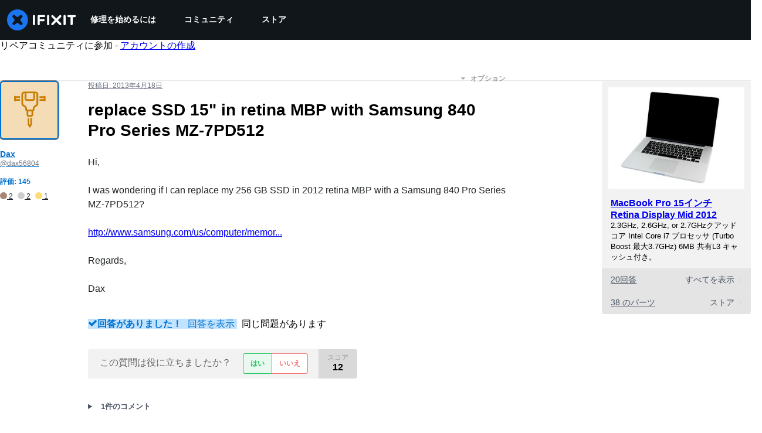

--- FILE ---
content_type: text/html; charset=utf-8
request_url: https://jp.ifixit.com/Answers/View/125765/replace+SSD+15%22+in+retina+MBP+with+Samsung+840+Pro+Series+MZ-7PD512
body_size: 46815
content:
<!DOCTYPE html>
<html dir="ltr" lang="jp" xmlns:fb="http://ogp.me/ns/fb#">
   <head>
      
   <link rel="preconnect" href="https://assets.cdn.ifixit.com" crossorigin>
   <link rel="preconnect" href="https://guide-images.cdn.ifixit.com" crossorigin>
   <link rel="preconnect" href="https://cdn.shopify.com" crossorigin>

   <link rel="preload"
      href="https://guide-images.cdn.ifixit.com/igi/PJAhibrHU2rU5IjR.standard"
      as="image"
      fetchpriority="high"
         >
   <link rel="preload"
      href="https://assets.cdn.ifixit.com/Assets/translations/jp-translations.js?13626"
      as="script"
      fetchpriority="high"
         >
   <link rel="preload"
      href="https://assets.cdn.ifixit.com/Assets/scripts/runtime.js.b3a220b12f46d4e9751f.js"
      as="script"
      fetchpriority="high"
         >

      
      <script>
   window.dataLayer = window.dataLayer || [];
   function gtag(){dataLayer.push(arguments);}
   gtag('set', 'isEmployee', false);
   (function() {
      function hasPiwikConsent() {
         try {
            var fromPiwik = null
            document.cookie.split(';').forEach(function(cookie) {
               var parts = cookie.split('=');
               if (parts[0].trim() === 'ppms_privacy_6bf6bc54-82ca-4321-8620-b12d5c9b57b6') {
                  var cookieObject = JSON.parse(decodeURIComponent(parts[1]));
                  if (cookieObject && cookieObject.consents) {
                     fromPiwik = Object.values(cookieObject.consents).every(function(consent) {
                        return consent.status == 1;
                     });
                  }
               }
            });
         } catch (e) {
            console.error("Error parsing piwik cookie", e);
            return null;
         }
         return fromPiwik;
      }
      var needsConsent = false;
      var hasConsent = hasPiwikConsent();
      var cookiesOk = hasConsent !== null ? hasConsent : !needsConsent;
      var consent = cookiesOk ? 'granted' : 'denied';
      console.log("GTAG Consent", consent);
      gtag('consent', 'default', {
         'ad_storage': consent,
         'ad_user_data': consent,
         'ad_personalization': consent,
         'analytics_storage': consent,
      });
      gtag('event', 'consent_default', { consentValue: consent });
   })()
</script>
<!-- Google Tag Manager -->
<script>(function(w,d,s,l,i){w[l]=w[l]||[];w[l].push({'gtm.start':
new Date().getTime(),event:'gtm.js'});var f=d.getElementsByTagName(s)[0],
j=d.createElement(s),dl=l!='dataLayer'?'&l='+l:'';j.async=true;j.src=
'https://www.googletagmanager.com/gtm.js?id='+i+dl;f.parentNode.insertBefore(j,f);
})(window,document,'script','dataLayer','GTM-59NVBFN');</script>
<!-- End Google Tag Manager -->      <!-- ActiveCampaign Tracking Code -->
<script>
   (function(e,t,o,n,p,r,i){e.visitorGlobalObjectAlias=n;e[e.visitorGlobalObjectAlias]=e[e.visitorGlobalObjectAlias]||function(){(e[e.visitorGlobalObjectAlias].q=e[e.visitorGlobalObjectAlias].q||[]).push(arguments)};e[e.visitorGlobalObjectAlias].l=(new Date).getTime();r=t.createElement("script");r.src=o;r.async=true;i=t.getElementsByTagName("script")[0];i.parentNode.insertBefore(r,i)})(window,document,"https://diffuser-cdn.app-us1.com/diffuser/diffuser.js","vgo");
   vgo('setAccount', 1000565048);

   vgo('setTrackByDefault', false);

   function hasPiwikConsent() {
      try {
         var fromPiwik = null;
         document.cookie.split(';').forEach(function(cookie) {
            var parts = cookie.split('=');
            if (parts[0].trim() === 'ppms_privacy_6bf6bc54-82ca-4321-8620-b12d5c9b57b6') {
            var cookieObject = JSON.parse(decodeURIComponent(parts[1]));
            if (cookieObject && cookieObject.consents) {
               fromPiwik = Object.values(cookieObject.consents).every(function(consent) {
                  return consent.status == 1;
               });
            }
            }
         });
         return fromPiwik;
      } catch (e) {
         console.error("Error parsing piwik cookie", e);
         return null;
      }
   }

   // Check if consent is needed based on region
   var needsConsent = false;
   var hasConsent = hasPiwikConsent();
   var cookiesOk = hasConsent !== null ? hasConsent : !needsConsent;

   if (cookiesOk) {
      vgo('process', 'allowTracking');
      vgo('setEmail', '');
   }

    vgo('process');
</script>
<!-- End ActiveCampaign Tracking Code -->
      <title>解決済み: replace SSD 15&quot; in retina MBP with Samsung 840 Pro Series MZ-7PD512 - MacBook Pro 15&quot; Retina Display Mid 2012 - iFixit</title>

      <meta http-equiv="Content-Type" content="text/html;charset=utf-8" />
      <meta name="viewport" content="width=device-width, initial-scale=1">
      <meta name="description" content="Check out OWC&#039;s product here: OWC SSD Upgrades for 13&amp;quot; &amp;amp; 15&amp;quot; MacBook Pro Retina models as one option, other options are available from other sources. - MacBook Pro 15&amp;quot; Retina Display Mid 2012" />
      <meta name="title" content="解決済み: replace SSD 15&quot; in retina MBP with Samsung 840 Pro Series MZ-7PD512 - MacBook Pro 15&quot; Retina Display Mid 2012 - iFixit" />
      <meta name="keywords" content="" />

         <meta name="robots" content="noindex, follow, nosnippet, noarchive, noimageindex" />

      
            
                                 <meta property="fb:app_id" content="401112919922369" />
               
                                                                  <meta property="og:type" content="website" />
                                                                     <meta property="og:image" content="https://guide-images.cdn.ifixit.com/igi/PJAhibrHU2rU5IjR.standard" />
                                                                     <meta property="og:description" content="Check out OWC's product here: OWC SSD Upgrades for 13&quot; &amp; 15&quot; MacBook Pro Retina models as one option, other options are available from other sources. - MacBook Pro 15&quot; Retina Display Mid 2012" />
                                                                     <meta property="og:url" content="https://jp.ifixit.com/Answers/View/125765/replace+SSD+15%22+in+retina+MBP+with+Samsung+840+Pro+Series+MZ-7PD512" />
                                                                     <meta property="og:title" content="解決済み: replace SSD 15&quot; in retina MBP with Samsung 840 Pro Series MZ-7PD512 - MacBook Pro 15&quot; Retina Display Mid 2012" />
                                                                     <meta property="og:site_name" content="iFixit" />
                              
            <meta name="verify-v1" content="jw37yaG9O4vmztqkH8xsZEeQtGHqzC3GZXfwk5xUCeM=" />

            
               <meta name="viewport" content="width=device-width, initial-scale=1.0, minimum-scale=1"/>
      
               <link rel="stylesheet" type="text/css" media="print" href="https://assets.cdn.ifixit.com/Assets/Admin/ifixit/Shared-print-4vKZnU54L24ZnG6tuvAwTw.css" />
      
      
            
            
            
      
               <script>
   var deferCss = {
      hidden: true,
      timeout: null,
      supportsPreload: function() {
         try {
            return document.createElement('link').relList.supports('preload');
         } catch (e) {
            return false;
         }
      },
      fallbackNoPreload: function() {
         if (deferCss.supportsPreload()) {
            return;
         }
         var applyFallback = function() {
            var links = document.querySelectorAll('.cssPreload');
            if (!links.length) {
               return;
            }
            for (var i = 0; i < links.length; ++i) {
               var link = links[i];
               link.onload = null;
               link.rel = 'stylesheet';
               link.className = 'cssReady';
            }
            deferCss.applyCssWhenDomLoaded();
         };
         if (document.readyState === 'loading') {
            document.addEventListener('DOMContentLoaded', applyFallback);
         } else {
            applyFallback();
         }
      },
      unhide: function() {
         if (deferCss.hidden) {
            var hider = document.getElementById('cssHide');
            hider && hider.parentElement.removeChild(hider);

            var criticalCss = document.getElementById('criticalCss');
            criticalCss && criticalCss.parentElement.removeChild(criticalCss);

            deferCss.hidden = false;
         }
      },
      applyAllCss: function() {
         if (!deferCss.hidden) {
            return;
         }
         clearTimeout(deferCss.timeout);
         var links = document.querySelectorAll('.cssReady, .cssPreload');
         var link;
         for (var i = 0; i < links.length; ++i) {
            link = links[i];
                        link.onload = null;
            link.rel = 'stylesheet';
         }
         deferCss.unhide();
      },
      cssLoaded: function(link, success) {
         link.className = success ? "cssReady" : "cssFailed";
         if (!success) {
            console.error(link.href + " failed to load");
         }
         var stillWaiting = document.querySelector('.cssPreload');
         if (!stillWaiting) {
            deferCss.applyCssWhenDomLoaded();
         }
      },
      applyCssWhenDomLoaded: function() {
         // Loading hasn't finished yet
         if (document.readyState === 'loading') {
            document.addEventListener('DOMContentLoaded', function() { deferCss.applyAllCss(); });
         } else {
            // `DOMContentLoaded` has already fired
            deferCss.applyAllCss();
         }
      },
      setTimeout: function(timeout) {
         deferCss.timeout = setTimeout(function() {
            console.warn("Deferred CSS took too long to load. Displaying anyway...");
            deferCss.applyCssWhenDomLoaded();
         }, timeout);
      }
   };
   deferCss.fallbackNoPreload();
                  deferCss.setTimeout(25000);
         </script>
      
      
   <noscript>
      
   </noscript>
         <link type="text/css" href="https://assets.cdn.ifixit.com/Assets/Guide/ifixit/guide-all-NPIAn_MrfEuGy9PkRAtm4A.css"
               rel="preload" as="style" onload="deferCss.cssLoaded(this, true)"
         onerror="this.onerror = this.onload = null; deferCss.cssLoaded(this, false);"
         class="cssPreload"
         />
   <link type="text/css" href="https://assets.cdn.ifixit.com/Assets/Admin/ifixit/font-awesome-yMF965gfPyQcdUoRNuZl_Q.css"
               rel="preload" as="style" onload="deferCss.cssLoaded(this, true)"
         onerror="this.onerror = this.onload = null; deferCss.cssLoaded(this, false);"
         class="cssPreload"
         />
   <link type="text/css" href="https://assets.cdn.ifixit.com/Assets/Guide/ifixit/module-all-EBwgMqI05crfGYEoIBZm1g.css"
               rel="preload" as="style" onload="deferCss.cssLoaded(this, true)"
         onerror="this.onerror = this.onload = null; deferCss.cssLoaded(this, false);"
         class="cssPreload"
         />
   <link type="text/css" href="https://assets.cdn.ifixit.com/Assets/Guide/ifixit/core-MOKrpbqISKNncJN1jmwygQ.css"
               rel="preload" as="style" onload="deferCss.cssLoaded(this, true)"
         onerror="this.onerror = this.onload = null; deferCss.cssLoaded(this, false);"
         class="cssPreload"
         />
   <link type="text/css" href="https://assets.cdn.ifixit.com/Assets/Admin/ifixit/tailwind-cli-WMetUukSvxAg-vKVgO1pig.css"
               rel="preload" as="style" onload="deferCss.cssLoaded(this, true)"
         onerror="this.onerror = this.onload = null; deferCss.cssLoaded(this, false);"
         class="cssPreload"
         />
   <link type="text/css" href="https://assets.cdn.ifixit.com/Assets/Admin/ifixit/header_footer_old-CaVLzokzxP2wx2a4Y6aFFA.css"
               rel="preload" as="style" onload="deferCss.cssLoaded(this, true)"
         onerror="this.onerror = this.onload = null; deferCss.cssLoaded(this, false);"
         class="cssPreload"
         />
   <link type="text/css" href="https://assets.cdn.ifixit.com/Assets/Guide/ifixit/prosemirror-all-a7PtRlWO-sy-zy7EZW8yTg.css"
               rel="preload" as="style" onload="deferCss.cssLoaded(this, true)"
         onerror="this.onerror = this.onload = null; deferCss.cssLoaded(this, false);"
         class="cssPreload"
         />
   <link type="text/css" href="https://assets.cdn.ifixit.com/Assets/Admin/ifixit/Shared-i18n_formatting-DU8KwhEfZiWffZmgLzYBgg.css"
               rel="preload" as="style" onload="deferCss.cssLoaded(this, true)"
         onerror="this.onerror = this.onload = null; deferCss.cssLoaded(this, false);"
         class="cssPreload"
         />
   <link type="text/css" href="https://assets.cdn.ifixit.com/Assets/Admin/ifixit/Shared-cart_banner-T0p92NIUBQ0bxnLuVlkXHw.css"
               rel="preload" as="style" onload="deferCss.cssLoaded(this, true)"
         onerror="this.onerror = this.onload = null; deferCss.cssLoaded(this, false);"
         class="cssPreload"
         />
   <link type="text/css" href="https://assets.cdn.ifixit.com/Assets/Guide/ifixit/Answers-view-Asm4euq0ZF6J4Z48YFJkaA.css"
               rel="preload" as="style" onload="deferCss.cssLoaded(this, true)"
         onerror="this.onerror = this.onload = null; deferCss.cssLoaded(this, false);"
         class="cssPreload"
         />
   <link type="text/css" href="https://assets.cdn.ifixit.com/Assets/Guide/ifixit/Answers-common-3Y0wmuz6JULohFyAKqRgJw.css"
               rel="preload" as="style" onload="deferCss.cssLoaded(this, true)"
         onerror="this.onerror = this.onload = null; deferCss.cssLoaded(this, false);"
         class="cssPreload"
         />
   <link type="text/css" href="https://assets.cdn.ifixit.com/Assets/Guide/ifixit/Wiki-wiki-iSRcb6UBqrtZ437CUkj7uA.css"
               rel="preload" as="style" onload="deferCss.cssLoaded(this, true)"
         onerror="this.onerror = this.onload = null; deferCss.cssLoaded(this, false);"
         class="cssPreload"
         />

   <noscript>
         <link type="text/css" href="https://assets.cdn.ifixit.com/Assets/Guide/ifixit/guide-all-NPIAn_MrfEuGy9PkRAtm4A.css"
               rel="stylesheet"
         />
   <link type="text/css" href="https://assets.cdn.ifixit.com/Assets/Admin/ifixit/font-awesome-yMF965gfPyQcdUoRNuZl_Q.css"
               rel="stylesheet"
         />
   <link type="text/css" href="https://assets.cdn.ifixit.com/Assets/Guide/ifixit/module-all-EBwgMqI05crfGYEoIBZm1g.css"
               rel="stylesheet"
         />
   <link type="text/css" href="https://assets.cdn.ifixit.com/Assets/Guide/ifixit/core-MOKrpbqISKNncJN1jmwygQ.css"
               rel="stylesheet"
         />
   <link type="text/css" href="https://assets.cdn.ifixit.com/Assets/Admin/ifixit/tailwind-cli-WMetUukSvxAg-vKVgO1pig.css"
               rel="stylesheet"
         />
   <link type="text/css" href="https://assets.cdn.ifixit.com/Assets/Admin/ifixit/header_footer_old-CaVLzokzxP2wx2a4Y6aFFA.css"
               rel="stylesheet"
         />
   <link type="text/css" href="https://assets.cdn.ifixit.com/Assets/Guide/ifixit/prosemirror-all-a7PtRlWO-sy-zy7EZW8yTg.css"
               rel="stylesheet"
         />
   <link type="text/css" href="https://assets.cdn.ifixit.com/Assets/Admin/ifixit/Shared-i18n_formatting-DU8KwhEfZiWffZmgLzYBgg.css"
               rel="stylesheet"
         />
   <link type="text/css" href="https://assets.cdn.ifixit.com/Assets/Admin/ifixit/Shared-cart_banner-T0p92NIUBQ0bxnLuVlkXHw.css"
               rel="stylesheet"
         />
   <link type="text/css" href="https://assets.cdn.ifixit.com/Assets/Guide/ifixit/Answers-view-Asm4euq0ZF6J4Z48YFJkaA.css"
               rel="stylesheet"
         />
   <link type="text/css" href="https://assets.cdn.ifixit.com/Assets/Guide/ifixit/Answers-common-3Y0wmuz6JULohFyAKqRgJw.css"
               rel="stylesheet"
         />
   <link type="text/css" href="https://assets.cdn.ifixit.com/Assets/Guide/ifixit/Wiki-wiki-iSRcb6UBqrtZ437CUkj7uA.css"
               rel="stylesheet"
         />

   </noscript>

      <script>
   </script>


      

            
               
   
   <!-- Google tag (gtag.js) -->
   <script async src="https://www.googletagmanager.com/gtag/js?id=G-5ZXNWJ73GK"></script>
   <script>
      window.dataLayer = window.dataLayer || [];
      function gtag(){dataLayer.push(arguments);}
      gtag('js', new Date());

            const ga4Params = {};
      const userProperties = {"preferred_store":"ifixit-us","preferred_store_locale":"en-us","preferred_language":"JP","on_mobile_app":"false","customer_type":"regular"};
               gtag('config', 'G-5ZXNWJ73GK', ga4Params);
            gtag('set', 'user_properties', userProperties);
   </script>
   <!-- End Google tag (gtag.js) -->
         
      <script type="text/javascript">
         window.fbq=window.fbq||function(){};
      </script>                     <link rel="apple-touch-icon" sizes="57x57" href="https://assets.cdn.ifixit.com/static/icons/ifixit/apple-touch-icon-57x57.png">
<link rel="apple-touch-icon" sizes="60x60" href="https://assets.cdn.ifixit.com/static/icons/ifixit/apple-touch-icon-60x60.png">
<link rel="apple-touch-icon" sizes="72x72" href="https://assets.cdn.ifixit.com/static/icons/ifixit/apple-touch-icon-72x72.png">
<link rel="apple-touch-icon" sizes="76x76" href="https://assets.cdn.ifixit.com/static/icons/ifixit/apple-touch-icon-76x76.png">
<link rel="apple-touch-icon" sizes="114x114" href="https://assets.cdn.ifixit.com/static/icons/ifixit/apple-touch-icon-114x114.png">
<link rel="apple-touch-icon" sizes="120x120" href="https://assets.cdn.ifixit.com/static/icons/ifixit/apple-touch-icon-120x120.png">
<link rel="apple-touch-icon" sizes="144x144" href="https://assets.cdn.ifixit.com/static/icons/ifixit/apple-touch-icon-144x144.png">
<link rel="apple-touch-icon" sizes="152x152" href="https://assets.cdn.ifixit.com/static/icons/ifixit/apple-touch-icon-152x152.png">
<link rel="apple-touch-icon" sizes="180x180" href="https://assets.cdn.ifixit.com/static/icons/ifixit/apple-touch-icon-180x180.png">
<link rel="icon" type="image/png" href="https://assets.cdn.ifixit.com/static/icons/ifixit/favicon-32x32.png" sizes="32x32">
<link rel="icon" type="image/png" href="https://assets.cdn.ifixit.com/static/icons/ifixit/android-chrome-192x192.png" sizes="192x192">
<link rel="icon" type="image/png" href="https://assets.cdn.ifixit.com/static/icons/ifixit/favicon-96x96.png" sizes="96x96">
<link rel="icon" type="image/png" href="https://assets.cdn.ifixit.com/static/icons/ifixit/favicon-16x16.png" sizes="16x16">
<link rel="manifest" href="https://assets.cdn.ifixit.com/static/icons/ifixit/manifest.json">
<link rel="mask-icon" href="https://assets.cdn.ifixit.com/static/icons/ifixit/safari-pinned-tab.svg" color="#5bbad5">
<meta name="apple-mobile-web-app-title" content="ifixit">
<meta name="application-name" content="ifixit">
<meta name="msapplication-TileColor" content="#ffffff">
<meta name="msapplication-TileImage" content="https://assets.cdn.ifixit.com/static/icons/ifixit/mstile-144x144.png">
<meta name="theme-color" content="#ffffff">
   
      <script defer type="text/javascript" src="https://assets.cdn.ifixit.com/Assets/scripts/runtime.js.b3a220b12f46d4e9751f.js"></script>
<script nomodule src="/v3/polyfill.min.js?flags=gated&amp;features=Array.prototype.flat,Array.prototype.flatMap,default,es2022,fetch,IntersectionObserver,Intl.RelativeTimeFormat,Intl.RelativeTimeFormat.~locale.en,NodeList.prototype.forEach,Number.isInteger,Object.entries,Object.fromEntries,Promise.prototype.finally,queueMicrotask,ResizeObserver,String.prototype.matchAll,WeakMap,WeakSet"></script>

   <script defer type="text/javascript" src="https://assets.cdn.ifixit.com/Assets/translations/jp-translations.js?13626"></script>


   <script defer type="text/javascript" src="https://assets.cdn.ifixit.com/Assets/scripts/7038.35d13845f75b736b328b.js"></script>
   <script defer type="text/javascript" src="https://assets.cdn.ifixit.com/Assets/scripts/7525.19879f7b3216e8019648.js"></script>
   <script defer type="text/javascript" src="https://assets.cdn.ifixit.com/Assets/scripts/6387.1bdfaca46b6df6c28a6b.js"></script>
   <script defer type="text/javascript" src="https://assets.cdn.ifixit.com/Assets/scripts/9459.31a95aab7f8b640f72bb.js"></script>
   <script defer type="text/javascript" src="https://assets.cdn.ifixit.com/Assets/scripts/4169.e439bfd7e7d54776a7eb.js"></script>
   <script defer type="text/javascript" src="https://assets.cdn.ifixit.com/Assets/scripts/5435.856013219b71aa287ae7.js"></script>
   <script defer type="text/javascript" src="https://assets.cdn.ifixit.com/Assets/scripts/6242.dabd043056fa4ec0f6ef.js"></script>
   <script defer type="text/javascript" src="https://assets.cdn.ifixit.com/Assets/scripts/9265.d91dd31331491c43e340.js"></script>
   <script defer type="text/javascript" src="https://assets.cdn.ifixit.com/Assets/scripts/8668.b55d1a0480bb078f1e43.js"></script>
   <script defer type="text/javascript" src="https://assets.cdn.ifixit.com/Assets/scripts/5055.27910de5e98b4b4bb935.js"></script>
   <script defer type="text/javascript" src="https://assets.cdn.ifixit.com/Assets/scripts/7319.04b157fbaa74125fd9e7.js"></script>
   <script defer type="text/javascript" src="https://assets.cdn.ifixit.com/Assets/scripts/319.93e07f51ae0944189727.js"></script>
   <script defer type="text/javascript" src="https://assets.cdn.ifixit.com/Assets/scripts/5733.ebbe7daa2b5c789d7328.js"></script>
   <script defer type="text/javascript" src="https://assets.cdn.ifixit.com/Assets/scripts/5036.fa249141c57d78ae9337.js"></script>
   <script defer type="text/javascript" src="https://assets.cdn.ifixit.com/Assets/scripts/6332.be25f6d2e5d30b5cab53.js"></script>
   <script defer type="text/javascript" src="https://assets.cdn.ifixit.com/Assets/scripts/8892.eb172a7026afa5d536b6.js"></script>
   <script defer type="text/javascript" src="https://assets.cdn.ifixit.com/Assets/scripts/4686.24c1031413871758198a.js"></script>
   <script defer type="text/javascript" src="https://assets.cdn.ifixit.com/Assets/scripts/7287.96d2865af031e1532ff3.js"></script>
   <script defer type="text/javascript" src="https://assets.cdn.ifixit.com/Assets/scripts/3752.f638bfe6d4fa7c5918d7.js"></script>
   <script defer type="text/javascript" src="https://assets.cdn.ifixit.com/Assets/scripts/6600.940ac593a0a4aaac1ca7.js"></script>
   <script defer type="text/javascript" src="https://assets.cdn.ifixit.com/Assets/scripts/4275.fafc718b4bb65c2caa57.js"></script>
   <script defer type="text/javascript" src="https://assets.cdn.ifixit.com/Assets/scripts/5960.dc2395c650b81da200bd.js"></script>
   <script defer type="text/javascript" src="https://assets.cdn.ifixit.com/Assets/scripts/9690.0c50f0e60fbc7ff30d39.js"></script>
   <script defer type="text/javascript" src="https://assets.cdn.ifixit.com/Assets/scripts/5543.a0a719c91e0dfe3a6d70.js"></script>
   <script defer type="text/javascript" src="https://assets.cdn.ifixit.com/Assets/scripts/5019.7acac7872fcd52b931be.js"></script>
   <script defer type="text/javascript" src="https://assets.cdn.ifixit.com/Assets/scripts/1839.58212dae9beda5454dad.js"></script>
   <script defer type="text/javascript" src="https://assets.cdn.ifixit.com/Assets/scripts/7987.b45aa49c4ef91e07bf2a.js"></script>
   <script defer type="text/javascript" src="https://assets.cdn.ifixit.com/Assets/scripts/3776.3deb350e1a491d20b47b.js"></script>
   <script defer type="text/javascript" src="https://assets.cdn.ifixit.com/Assets/scripts/2141.1ffc401f0dcd08c418b0.js"></script>
   <script defer type="text/javascript" src="https://assets.cdn.ifixit.com/Assets/scripts/8684.e9ced4e8720199ed6dbf.js"></script>
   <script defer type="text/javascript" src="https://assets.cdn.ifixit.com/Assets/scripts/619.cde13b9f5fc7a17e29f0.js"></script>
   <script defer type="text/javascript" src="https://assets.cdn.ifixit.com/Assets/scripts/8030.ebe404b46e2a191c57e3.js"></script>
   <script defer type="text/javascript" src="https://assets.cdn.ifixit.com/Assets/scripts/8976.5fe6f0df228b34972bd2.js"></script>
   <script defer type="text/javascript" src="https://assets.cdn.ifixit.com/Assets/scripts/139.badd2c64790a819a20d7.js"></script>
   <script defer type="text/javascript" src="https://assets.cdn.ifixit.com/Assets/scripts/4393.d7237597e73e1c3719b8.js"></script>
   <script defer type="text/javascript" src="https://assets.cdn.ifixit.com/Assets/scripts/4534.301faad4305319f1a555.js"></script>
   <script defer type="text/javascript" src="https://assets.cdn.ifixit.com/Assets/scripts/663.11913b1750fa6b125fcb.js"></script>
   <script defer type="text/javascript" src="https://assets.cdn.ifixit.com/Assets/scripts/7352.6379753be1a593773ebf.js"></script>
   <script defer type="text/javascript" src="https://assets.cdn.ifixit.com/Assets/scripts/answers-view-post.js.0087af58cd4656fb56c8.js"></script>
   <script defer type="text/javascript" src="https://assets.cdn.ifixit.com/Assets/scripts/ribbon-banner.js.ef75eefe0bfc70edcea2.js"></script>
   <script defer type="text/javascript" src="https://assets.cdn.ifixit.com/Assets/scripts/consent-banner.js.de182159cebf9aa00ffd.js"></script>
   <script defer type="text/javascript" src="https://assets.cdn.ifixit.com/Assets/scripts/error-capture.js.9d694c224a73da153378.js"></script>
   <script defer type="text/javascript" src="https://assets.cdn.ifixit.com/Assets/scripts/answers-navbar.js.f2e150f13621b7c09eeb.js"></script>
   <script defer type="text/javascript" src="https://assets.cdn.ifixit.com/Assets/scripts/question-view-survey-pop-up.js.01fcf617e72d50cccad0.js"></script>
   <script defer type="text/javascript" src="https://assets.cdn.ifixit.com/Assets/scripts/product-ad-cards.js.549fc768f0982b3eec80.js"></script>


      
            <style id="criticalCss">
         .skip-to-content {
  .skip-to-content:active,
  .skip-to-content:focus {
    background-color: #000;
    color: #fff;
    font-size: 36px;
    height: auto;
    left: 0;
    margin: 5px;
    overflow: auto;
    padding: 5px;
    text-align: center;
    top: 0;
    width: auto;
    z-index: 999;
  }
}
.formField input,
.formField textarea {
  margin: 0;
}
.fa-2x {
  font-size: 2em;
}
.fa-check:before {
  content: "\f00c";
}
.fa-plus:before {
  content: "\f067";
}
.fa-angle-right:before {
  content: "\f105";
}
.comment p {
  margin: 0;
}
.device-link-row {
  background-color: #e4e4e4;
  border-radius: 0 0 4px 4px;
  color: #4b5563;
  display: block;
  font-size: 14px;
  padding: 11px 15px 10px;
}
@media only screen and (max-width: 575px) {
  .device-link-row {
    background-color: transparent;
    display: inline-block;
    float: left;
    padding: 0;
  }
}
.device-view-all {
  float: right;
}
.device-view-all i {
  color: #d1d5db;
  margin-left: 4px;
  position: relative;
  top: 1px;
}
.comment {
  border-left: 4px solid #f9fafb;
  font-size: 14px;
  margin: 20px 0 0;
  padding-left: 6px;
}
.question-comments details summary {
  list-style-type: "+";
}
.post-accepted {
  padding: 54px 20px 20px;
  position: relative;
}
@media only screen and (max-width: 575px) {
  .post-accepted {
    border-bottom: 1px solid #e5e7eb;
  }
}
.post-accepted {
  background-color: #fafff7 !important;
  border-color: #bce5a5 !important;
}
.post-accepted .post-badge {
  background-color: #d8f1ca;
  color: #22c55e;
}
.post-author-badge-container {
  color: #212426;
  display: table;
  margin-top: 8px;
}
.post-author-badge-container .post-author-badge-content {
  display: table-row;
}
.post-author-badge-container .post-author-badge-content p {
  font-size: 12px;
}
.post-author-badge-container .badge-tier-count {
  display: table-cell;
  padding-right: 8px;
}
.post-author-badge-container .badge-tier-count:last-child {
  padding: 0;
}
.post-author-badge-container .badge-tier-count img {
  display: inline;
  font-size: 12px;
  height: 12px;
  position: relative;
  top: 1px;
  vertical-align: baseline;
  width: 12px;
}
@media only screen and (max-width: 1000px) {
  .post-author-badge-container {
    display: none;
  }
}
.post-text.renderedText blockquote p {
  margin-bottom: 0;
}
.uppercase {
  text-transform: uppercase;
}
.post-answer {
  border: 1px solid #e5e7eb;
  border-radius: 8px;
  margin-bottom: 26px;
  padding: 20px;
}
@media only screen and (max-width: 575px) {
  .post-answer {
    border: 0;
    border-bottom: 1px solid #e5e7eb;
    border-radius: 0;
    padding: 0;
  }
}
.post-actions-container .view-accepted {
  background-color: #c2e3ff;
  border-color: currentcolor;
  color: #0071ce;
}
.post-actions-container .view-accepted strong {
  line-height: 1;
  margin-right: 6px;
}
.comments-title {
  color: #4b5563;
  font-size: 12px;
  font-weight: 400;
  text-transform: uppercase;
}
.comment {
  border-bottom: 1px dashed rgba(0, 0, 0, 0.2);
  margin-bottom: 0;
  padding: 18px 20px 8px 0;
}
.comment:last-of-type {
  border-bottom: none;
  margin-bottom: 20px;
}
.comment .comment-meta a.permalink {
  color: #4b5563;
}
.comments-more {
  color: #4b5563;
  font-size: 13px;
  font-weight: 700;
  margin: 16px 0;
}
.comments-more span {
  padding-left: 4px;
}
.comments-more a,
.comments-more i {
  color: #4b5563;
}
.comments-more i {
  margin-right: 6px;
  position: relative;
  top: 2px;
}
.comments-more a {
  font-size: 11px;
  text-decoration: none;
}
.comment-content,
.comment-icon {
  float: left;
}
.comment-icon {
  text-align: center;
  width: 8%;
}
@media only screen and (max-width: 575px) {
  .comment-icon {
    width: 12%;
  }
}
.comment-icon i {
  color: #e5e7eb;
  font-size: 24px;
}
.comment-content {
  width: 92%;
}
@media only screen and (max-width: 575px) {
  .comment-content {
    width: 88%;
  }
}
.comment-content p {
  font-size: 14px;
}
.comment-content p:not(:has(br)):not(:first-child) {
  margin-top: 1em;
}
.comment-actions {
  float: right;
  font-weight: 400 !important;
  opacity: 0;
}
.comment-meta {
  color: #6b7280;
}
#answerPreviewContainer {
  padding: 24px;
}
#answerPreviewContainer h2.muted {
  border-bottom: 1px solid #f9fafb;
  text-align: center;
}
@media only screen and (min-width: 1001px) and (max-width: 1200px),
  only screen and (min-width: 1201px) {
  #answerPreviewContainer .qaText {
    padding-left: 150px;
  }
}
.preview-container {
  overflow: hidden;
}
.renderedText blockquote {
  border-left: 5px solid #e5e7eb;
  margin: 20px 0;
  padding: 2px 8px 2px 12px;
}
.renderedText blockquote p {
  margin: 0;
}
.skip-to-content {
  .skip-to-content:active,
  .skip-to-content:focus {
    background-color: #000;
    color: #fff;
    font-size: 36px;
    height: auto;
    left: 0;
    margin: 5px;
    overflow: auto;
    padding: 5px;
    text-align: center;
    top: 0;
    width: auto;
    z-index: 999;
  }
}
.skip-to-content {
  .skip-to-content:active,
  .skip-to-content:focus {
    background-color: #000;
    color: #fff;
    font-size: 36px;
    height: auto;
    left: 0;
    margin: 5px;
    overflow: auto;
    padding: 5px;
    text-align: center;
    top: 0;
    width: auto;
    z-index: 999;
  }
}
:where(#main) {
  max-width: 100%;
}
footer > div {
  max-width: var(--main-container-width) !important;
}
:root {
  --main-container-width: 1280px;
  --overflow-x: var(--overflow-x);
}
:where(svg[class*="fa-"], i[class*="fa-"]).fa-xl {
  font-size: 24px;
}
.right {
  float: right !important;
}
.left {
  float: left !important;
}
.hidden,
[hidden] {
  display: none !important;
}
#page {
  flex: 1;
  overflow-x: var(--overflow-x);
  position: relative;
}
#contentFloat {
  padding-bottom: 24px;
}
#contentFloat:not(:has(.component-HomePageHero, .wp-embed, [class^="full-"])) {
  padding-inline: 16px;
}
@media (min-width: 768px) {
  #contentFloat:not(:has(.component-HomePageHero, .wp-embed, [class^="full-"])) {
    padding-inline: 20px;
  }
}
@media (min-width: 1028px) {
  #contentFloat:not(:has(.component-HomePageHero, .wp-embed, [class^="full-"])) {
    padding-inline: 32px;
  }
}
#contentFloat .content-container {
  display: flex;
  gap: 24px;
}
@media only screen and (max-width: 1000px) {
  #contentFloat .content-container {
    flex-wrap: wrap;
    -ms-flex-wrap: wrap;
  }
}
.fullWidth #contentFloat {
  width: 100%;
}
@media only screen and (max-width: 1000px) {
  .responsive #contentFloat {
    width: 100%;
  }
}
#content {
  flex: 1;
  max-width: 100%;
}
.fullWidth #content {
  width: 100%;
}
#background {
  display: flex;
  flex-direction: column;
  min-height: 100vh;
  padding: 0;
}
:where(#main) {
  margin-inline: auto;
  width: var(--main-container-width);
}
@media only screen and (max-width: 1000px) {
  .responsive #content,
  .responsive #main,
  .responsive #mainBody {
    margin: auto !important;
    width: 100%;
  }
}
#mainBody {
  border-radius: 8px;
  border-radius: 0;
  box-shadow: none;
  min-height: 300px;
  padding-top: 0.1px;
  position: relative;
  text-align: left;
  text-align: start;
}
.throbber {
  animation: a 0.8s linear infinite;
  border: 8px solid hsla(0, 0%, 100%, 0.2);
  border-radius: 50px;
  border-top-color: #fff;
  height: 50px;
  margin: 0 auto 20px;
  width: 50px;
}
@keyframes a {
  0% {
    transform: rotate(0deg);
  }
  to {
    transform: rotate(1turn);
  }
}
@media only screen and (max-width: 575px) {
  .hidden-mobile {
    display: none !important;
  }
}
.visible-mobile {
  display: none !important;
}
@media only screen and (max-width: 575px) {
  .visible-mobile {
    display: block !important;
  }
}
.clearer {
  clear: both;
  font-size: 0;
  height: 0;
  line-height: 0;
  margin: 0;
  padding: 0;
}
.filter-options {
  overflow: auto;
  padding: 0;
}
.filter-options .filter-option {
  background-color: #f9fafb;
  border-radius: 2px;
  color: #212426;
  display: inline-block;
  float: left;
  font-size: 13px;
  font-weight: 600;
  margin-right: 4px;
  padding: 4px 10px;
}
@media only screen and (max-width: 575px) {
  .filter-options .filter-option {
    display: block;
    float: none;
  }
}
.filter-options .filter-option:last-child {
  margin-right: 0;
}
.filter-options .filter-option.filter-label {
  background-color: transparent;
  color: #6b7280;
}
.filter-options .filter-option.filter-label.touch-target {
  margin: 0;
}
.filter-options .filter-option.filter-label i {
  float: right;
  font-size: 14px;
}
@media only screen and (max-width: 575px) {
  .filter-options .filter-option.filter-label {
    -ms-flex-pack: justify;
    -ms-align-items: center;
    align-items: center;
    background-color: #fff;
    border: 1px solid #d1d5db;
    border-radius: 4px;
    color: #11161a;
    display: flex;
    font-size: 14px;
    font-weight: 600;
    -ms-justify-content: space-between;
    justify-content: space-between;
    padding: 8px 12px;
    width: 100%;
  }
}
.filter-options .filter-option-active {
  background-color: #212426;
  color: #fff;
}
.filter-options .filter-items {
  display: block;
  float: left;
  overflow: hidden;
  position: relative;
}
@media only screen and (max-width: 575px) {
  .filter-options .filter-items {
    background-color: #fff;
    display: none;
    float: none;
    padding: 0 15px;
    position: absolute;
    right: 0;
    text-align: center;
    width: 100%;
    z-index: 1000;
  }
  .filter-options .filter-option {
    margin: 4px 0;
    padding: 10px;
  }
  .touch-target {
    background-color: #fff;
    border: 1px solid #d1d5db;
    border-radius: 4px;
    color: #212426;
    font-size: 14px;
    font-weight: 600;
    padding: 8px 12px;
    width: 100%;
  }
  .touch-target .fa {
    float: right;
    transform: translateY(3px);
  }
}
@media only screen and (max-width: 1000px) {
  .responsive input[type],
  .responsive textarea {
    font-size: 16px;
  }
}
.formBody {
  background-color: #f9fafb;
  border-radius: 4px;
  overflow: visible;
  padding: 0 8px 8px;
}
.formField {
  margin: 0;
  padding: 16px 0 0;
}
.formField textarea {
  margin: 0;
}
textarea {
  border: 1px solid #c1c1c1;
  border-radius: 4px;
  box-shadow: inset 0 1px 2px #f9fafb;
  color: #212426;
  margin-top: 4px;
  overflow: visible;
  padding: 4px 8px;
}
.modalBox {
  -webkit-overflow-scrolling: touch;
  border: 0;
  border-radius: 0;
  bottom: 0;
  left: 0;
  overflow: auto;
  padding: 30px 15px;
  position: fixed;
  right: 0;
  top: 0;
  z-index: 100000;
}
.modalContentBox {
  height: auto !important;
  margin: 0 auto;
  max-width: 872px;
  overflow: hidden;
  padding: 0;
  position: relative;
  text-align: center;
}
.modalBox > .throbber {
  margin-top: 200px;
}
#pageStats {
  align-items: center;
  background-color: #fff;
  border-bottom: 1px solid #e5e7eb;
  border-top: 1px solid #e5e7eb;
  display: flex;
  font-size: 13px;
  height: auto;
  justify-content: center;
  left: 0;
  margin-bottom: -40px;
  padding: 1px 0 0;
  right: 0;
  width: 100%;
}
@media only screen and (min-width: 576px) and (max-width: 1000px) {
  #pageStats {
    display: block;
  }
}
@media only screen and (max-width: 575px) {
  #pageStats {
    flex-direction: column;
    position: relative;
  }
}
#pageStats .stats-module-title {
  display: flex;
  margin-right: 30px;
}
@media only screen and (max-width: 1000px) {
  #pageStats .stats-module-title {
    display: block;
    margin-right: 0;
    padding: 10px 0;
  }
}
#pageStats .stats-numbers-container {
  display: flex;
}
@media only screen and (max-width: 575px) {
  #pageStats .stats-numbers-container {
    flex-direction: column;
  }
}
#pageStats p {
  border-right: 1px solid #e5e7eb;
  color: #4b5563;
  display: inline-block;
  font-size: 13px;
  margin: 5px auto;
  padding: 5px 30px;
  text-align: center;
}
@media only screen and (max-width: 575px) {
  #pageStats p {
    border-right: none;
    display: block;
  }
}
@media only screen and (min-width: 576px) and (max-width: 1000px) {
  #pageStats p {
    flex-basis: 100%;
  }
}
#pageStats p:last-child {
  border-right: 0;
}
#pageStats span.statValue {
  color: #4b5563;
  font-weight: 700;
  margin: 0 6px;
}
#pageStats .fa-bar-chart-o {
  color: #d1d5db;
  font-size: 14px;
  margin-right: 4px;
  position: relative;
  top: 1px;
}
#notifications {
  background-color: #fdf7e6;
  border-bottom: 2px solid #f9cd46;
  color: #6f5504;
  position: relative;
  width: 100%;
  z-index: 1100;
}
#notifications .close {
  font-size: 16px;
  position: absolute;
  right: 5px;
  top: 25%;
}
:where(input.button, button.button, span.button, a.button, .button[role="button"]) {
  -webkit-appearance: none;
  background-color: #fff;
  border: 1px solid #d1d5db;
  border-radius: 4px;
  color: #212426;
  display: inline-block;
  font-size: 14px;
  font-weight: 600;
  padding: 8px 16px;
  position: relative;
  text-align: center;
}
:where(input.button, button.button, span.button, a.button, .button[role="button"]) {
  text-decoration: none;
}
:where(input.button, button.button, span.button, a.button, .button[role="button"]).button-action {
  background-color: #0071ce;
  border-color: transparent;
  color: #fff;
}
:where(input.button, button.button, span.button, a.button, .button[role="button"]).button-action-solid {
  background-color: #0071ce;
  border-color: #0071ce;
  color: #fff;
}
:where(input.button, button.button, span.button, a.button, .button[role="button"]).button-link {
  background-color: transparent;
  background-image: none;
  border: 0;
  border-radius: 0;
  box-shadow: none;
  padding: 12px 24px;
}
:where(input.button, button.button, span.button, a.button, .button[role="button"])
  .fa {
  font-size: 14px;
  margin-right: 8px;
  opacity: 0.5;
  position: relative;
  top: 1px;
}
.button + .button {
  margin-left: 8px;
}
@font-face {
  font-display: swap;
  font-family: icomoon;
  font-style: normal;
  font-weight: 400;
  src: url(https://assets.cdn.ifixit.com/static/fonts/ifixit/v2.0.2/icomoon.woff2?20210215=)
      format("woff2"),
    url(https://assets.cdn.ifixit.com/static/fonts/ifixit/v2.0.2/icomoon.woff?20210215=)
      format("woff"),
    url(https://assets.cdn.ifixit.com/static/fonts/ifixit/v2.0.2/icomoon.ttf?20160111=)
      format("truetype"),
    url(https://assets.cdn.ifixit.com/static/fonts/ifixit/v2.0.2/icomoon.svg?20160111=#icomoon)
      format("svg");
}
[data-icon]:before {
  speak: none;
  content: attr(data-icon);
  font-family: icomoon;
  font-style: normal;
  font-variant: normal;
  font-weight: 400;
  line-height: 1;
  text-transform: none;
}
.fa {
  -webkit-font-smoothing: antialiased;
  -moz-osx-font-smoothing: grayscale;
  display: inline-block;
  font: normal normal normal 14px/1 icomoon;
  font-size: inherit;
  text-rendering: auto;
}
.fa-envelope-o:before {
  content: "\f003";
}
.fa-star:before {
  content: "\f005";
}
.fa-times:before {
  content: "\f00d";
}
.fa-clock-o:before {
  content: "\f017";
}
.fa-chevron-right:before {
  content: "\f054";
}
.fa-arrow-right:before {
  content: "\f061";
}
.fa-arrow-up:before {
  content: "\f062";
}
.fa-arrow-down:before {
  content: "\f063";
}
.fa-eye:before {
  content: "\f06e";
}
.fa-eye-slash:before {
  content: "\f070";
}
.fa-bar-chart-o:before {
  content: "\f080";
}
.fa-link:before {
  content: "\f0c1";
}
.fa-caret-down:before {
  content: "\f0d7";
}
.fa-undo:before {
  content: "\f0e2";
}
.fa-comment-o:before {
  content: "\f0e5";
}
.fa-circle:before {
  content: "\f111";
}
.modalContentBox {
  max-width: 983px;
}
.cancelChoosePostContainer {
  display: flex;
}
.cancelChoosePostLink {
  max-height: 40px;
}
.cancelChoosePostText {
  color: #ef4444;
  margin-left: 24px;
  max-width: 70%;
}
.question-device-container {
  background-color: #f2f2f2;
  border-radius: 4px;
  float: right;
  padding: 0;
  position: relative;
  right: 0;
  top: 0;
  width: 254px;
}
@media only screen and (max-width: 1000px) {
  .question-device-container {
    float: none;
    margin-bottom: 26px;
    overflow: hidden;
    width: 100%;
  }
}
.device-details {
  margin: 10px 15px;
}
@media only screen and (max-width: 1000px) {
  .device-details {
    margin: 12px;
  }
}
@media only screen and (max-width: 575px) {
  .device-details {
    display: block;
    float: none;
    margin: 10px 10px 0;
  }
}
.device-name {
  border: none;
  font-size: 16px;
  margin: 0;
  text-decoration: none;
}
@media only screen and (max-width: 575px) {
  .device-name {
    overflow: hidden;
    text-overflow: ellipsis;
    white-space: nowrap;
  }
}
.device-summary {
  font-size: 13px;
  margin: 0;
}
.device-image-container {
  padding: 11px 11px 0;
}
@media only screen and (max-width: 1000px) {
  .device-image-container {
    float: left;
    padding: 11px;
  }
}
@media only screen and (max-width: 575px) {
  .device-image-container {
    padding: 6px;
  }
}
.device-image {
  width: 100%;
}
@media only screen and (max-width: 575px) {
  .device-image {
    float: left;
    width: 67px;
  }
}
@media only screen and (min-width: 576px) and (max-width: 1000px) {
  .device-image {
    width: 100px;
  }
}
.device-links-wrapper {
  display: flex;
  flex-direction: column;
}
@media only screen and (max-width: 575px) {
  .device-links-wrapper {
    flex-direction: row;
    gap: 16px;
  }
}
:root {
  --background: var(--color-gray-50);
  --foreground: var(--color-gray-950);
  --card: var(--color-white);
  --card-foreground: var(--color-gray-950);
  --popover: var(--color-white);
  --popover-foreground: var(--color-gray-950);
  --primary: var(--color-brand-500);
  --primary-foreground: var(--color-white);
  --secondary: var(--color-gray-200);
  --secondary-foreground: var(--color-gray-950);
  --muted: var(--color-gray-100);
  --muted-foreground: var(--color-gray-500);
  --accent: var(--color-gray-200);
  --accent-foreground: var(--color-gray-950);
  --destructive: var(--color-red-600);
  --destructive-foreground: var(--color-white);
  --border: var(--color-gray-300);
  --input: var(--color-gray-300);
  --ring: var(--color-gray-400);
  --chart-1: var(--color-orange-600);
  --chart-2: var(--color-teal-600);
  --chart-3: var(--color-cyan-900);
  --chart-4: var(--color-amber-400);
  --chart-5: var(--color-amber-500);
  --sidebar: var(--color-gray-50);
  --sidebar-foreground: var(--color-gray-950);
  --sidebar-primary: var(--color-gray-900);
  --sidebar-primary-foreground: var(--color-gray-50);
  --sidebar-accent: var(--color-gray-100);
  --sidebar-accent-foreground: var(--color-gray-900);
  --sidebar-border: var(--color-gray-200);
  --sidebar-ring: var(--color-gray-400);
  --header-bg-color: #fff;
}
#main {
  margin-top: 0;
}
.post-closed {
  padding: 54px 20px 20px;
  position: relative;
}
@media only screen and (max-width: 575px) {
  .post-closed {
    border-bottom: 1px solid #e5e7eb;
  }
}
.post-badge {
  background-color: #d8f1ca;
  border-radius: 5px 5px 0 0;
  font-size: 15px;
  font-weight: 600;
  letter-spacing: 1px;
  margin-bottom: 20px;
  padding-block: 17px;
  text-align: center;
  text-transform: uppercase;
}
@media only screen and (min-width: 576px) {
  .post-badge {
    margin-inline: -20px;
    margin-top: -20px;
    width: calc(100% + 40px);
  }
}
.post-closed {
  border-color: #f9b9b9;
}
.post-closed .post-badge {
  background: #fdecec;
  color: #eb1515;
  font-size: 15px;
  letter-spacing: 0.05em;
  text-transform: none;
}
.post {
  position: relative;
}
.post-content {
  float: left;
  padding-left: 30px;
  width: 88%;
}
@media only screen and (max-width: 1000px) {
  .post-content {
    padding-bottom: 26px;
    padding-left: 0;
    width: 100%;
  }
}
.post-question .post-content {
  position: relative;
}
@media only screen and (min-width: 1001px) and (max-width: 1200px) {
  .post-question .post-content .post-text {
    margin-right: 20px;
  }
}
.post-author-name {
  margin-block: 8px;
}
.post-author-name a {
  color: #11161a;
  font-size: 14px;
  font-weight: 600;
}
.post-author-unique-username {
  color: #6b7280;
  display: block;
  font-size: 12px;
  font-weight: 400;
}
@media only screen and (max-width: 1000px) {
  .post-author,
  .post-avatar {
    float: left;
  }
  .post-author {
    margin-left: 8px;
  }
  .post-author p {
    margin: 0;
  }
}
@media only screen and (min-width: 576px) and (max-width: 1000px) {
  .post-author {
    margin-left: 16px;
  }
}
.post-avatar a {
  -ms-flex-pack: center;
  -ms-align-items: center;
  align-items: center;
  background-color: rgba(0, 0, 0, 0.5);
  border-radius: 6px;
  box-shadow: 0 0 0 1px rgba(0, 0, 0, 0.5);
  display: flex;
  -ms-justify-content: center;
  justify-content: center;
  overflow: hidden;
  width: fit-content;
}
@media only screen and (max-width: 575px) {
  .post-avatar a {
    border-radius: none;
    box-shadow: none;
    height: 36px;
    width: 36px;
  }
}
@media only screen and (min-width: 576px) and (max-width: 1000px) {
  .post-avatar a {
    height: 54px;
  }
}
.post-avatar img {
  max-width: 100px;
}
@media only screen and (max-width: 575px) {
  .post-avatar img {
    max-width: 36px;
  }
}
@media only screen and (min-width: 576px) and (max-width: 1000px) {
  .post-avatar img {
    max-width: 54px;
  }
}
@media only screen and (max-width: 1000px) {
  .question-container .post-details {
    padding-left: 16px;
  }
}
@media only screen and (max-width: 575px) {
  .question-container .post-details {
    padding-left: 0;
  }
}
.post-question .post-content {
  float: left;
  width: 58%;
}
@media only screen and (max-width: 1000px) {
  .post-question .post-content {
    float: none;
    width: 100%;
  }
}
.post-question,
.question-owner {
  padding-block: 20px;
}
.post-question .post-avatar img,
.question-owner .post-avatar img {
  border: 2px solid #0071ce;
  border-radius: 6px;
  box-shadow: 0 0 0 6px #0071ce;
}
@media only screen and (max-width: 575px) {
  .post-question .post-avatar img,
  .question-owner .post-avatar img {
    border-radius: none;
    box-shadow: none;
    width: 36px;
  }
}
@media only screen and (min-width: 576px) and (max-width: 1000px) {
  .post-question .post-avatar img,
  .question-owner .post-avatar img {
    width: 54px;
  }
}
.post-question .post-author-name a,
.question-owner .post-author-name a {
  color: #0071ce;
  font-weight: 700;
}
.post-details {
  float: left;
  position: relative;
  width: 120px;
  z-index: 1;
}
@media only screen and (max-width: 1000px) {
  .post-details {
    *zoom: 1;
    left: 0;
    margin-bottom: 10px;
    margin-right: 0;
    position: relative;
    top: 0;
    width: 100%;
  }
  .post-details:after,
  .post-details:before {
    content: "";
    display: table;
    line-height: 0;
  }
  .post-details:after {
    clear: both;
  }
}
.post-title {
  font-size: 28px;
  font-weight: 600;
  line-height: 1.25em;
  margin: 15px 20px 25px 0;
}
@media only screen and (max-width: 575px) {
  .post-title {
    font-size: 19px;
  }
}
.post-text {
  font-size: 16px;
  margin-bottom: 20px;
  overflow: hidden;
}
.post-text.renderedText p {
  line-height: 24px;
  margin: 0 0 18px;
}
@media only screen and (max-width: 575px) {
  .post-text.renderedText p {
    font-size: 16px;
  }
}
.post-metadata {
  *zoom: 1;
  color: #4b5563;
  font-size: 13px;
  font-weight: 700;
  margin: 0 0 12px;
}
.post-metadata:after,
.post-metadata:before {
  content: "";
  display: table;
  line-height: 0;
}
.post-metadata:after {
  clear: both;
}
@media only screen and (max-width: 575px) {
  .post-metadata {
    margin: 16px 0;
  }
}
.post-time {
  float: left;
  font-size: 12px;
  font-weight: 400;
  margin: 0;
  text-transform: uppercase;
}
.post-time a {
  color: #6b7280;
}
.post-metadata-actions {
  color: #212426;
  float: right;
  margin-top: -12px;
  padding-block: 10px;
  position: relative;
  z-index: 1;
}
.post-metadata-actions > span {
  font-size: 12px;
  opacity: 0.4;
  text-transform: uppercase;
}
.post-metadata-actions .fa {
  margin-right: 6px;
  position: relative;
  top: 1px;
}
.watch-post i {
  color: #68bc45;
}
.post-metadata-actions-dropdown {
  background-color: #fff;
  border-radius: 4px;
  box-shadow: 0 4px 6px rgba(0, 0, 0, 0.4);
  display: none;
  font-size: 14px;
  font-weight: 400;
  list-style-type: none;
  margin-top: 6px;
  padding: 5px 0;
  position: absolute;
  right: 0;
  z-index: 100;
}
.post-metadata-actions-dropdown li {
  font-size: 14px;
  padding: 5px 16px 5px 13px;
  white-space: nowrap;
}
@media only screen and (max-width: 1000px) {
  .post-metadata-actions-dropdown li {
    padding: 10px 16px 10px 13px;
  }
}
.post-metadata-actions-dropdown a {
  color: #212426;
  display: block;
  text-decoration: none;
  width: 100%;
}
.post-metadata-actions-dropdown .fa {
  color: #acacac;
  text-align: center;
  width: 18px;
}
@media only screen and (max-width: 1000px) {
  .post-metadata-actions-dropdown {
    right: 0;
  }
}
.post-actions {
  margin-bottom: 32px;
}
@media only screen and (max-width: 575px) {
  .post-actions .button {
    margin: 0 0 10px;
    width: 100%;
  }
}
.post-answers-header {
  -ms-flex-pack: justify;
  -ms-align-items: center;
  align-items: center;
  border-bottom: 1px solid #e5e7eb;
  display: flex;
  -ms-justify-content: space-between;
  justify-content: space-between;
  margin: 50px 0 30px;
  padding-bottom: 7px;
}
.post-answers-header h2 {
  border: 0;
  font-size: 24px;
  margin: 0;
  text-transform: uppercase;
}
@media only screen and (max-width: 575px) {
  .post-answers-header .filter-options {
    min-width: 110px;
    width: 33%;
  }
  .post-answers-header .filter-options .filter-items {
    width: 100%;
  }
}
.score-container {
  background-color: #e5e5e5;
  background-color: rgba(0, 0, 0, 0.1);
  display: block;
  height: 100%;
  margin-left: 18px;
  padding: 0 15px;
  text-align: center;
}
@media only screen and (max-width: 575px) {
  .score-container {
    background-color: transparent;
    height: auto;
    left: 10px;
    margin-left: 0;
    padding: 0;
    position: absolute;
    top: 15px;
  }
}
.score-title {
  color: #9e9e9e;
  display: block;
  font-size: 12px;
  margin-top: 6px;
  text-transform: uppercase;
}
@media only screen and (max-width: 575px) {
  .score-title {
    color: #737373;
    display: inline;
    font-size: 14px;
    margin-right: 3px;
    margin-top: 0;
    text-transform: none;
  }
}
.post-score {
  display: block;
  font-size: 16px;
  font-weight: 700;
  line-height: 1;
}
@media only screen and (max-width: 575px) {
  .post-score {
    display: inline;
  }
}
.yes-no-container {
  background-color: #f2f2f2;
  background-color: rgba(0, 0, 0, 0.05);
  border-radius: 4px;
  clear: left;
  display: inline-block;
  float: left;
  height: 50px;
  margin-bottom: 23px;
  overflow: hidden;
  position: relative;
}
@media only screen and (max-width: 575px) {
  .yes-no-container {
    height: 50px;
    width: 100%;
  }
}
.yes-no-container > div,
.yes-no-container > p {
  float: left;
}
@media only screen and (max-width: 575px) {
  .yes-no-container > div,
  .yes-no-container > p {
    float: right;
  }
}
.yes-no-container p {
  color: #666;
  font-size: 16px;
  margin: 13px 20px;
}
.post-actions-container {
  *zoom: 1;
}
.post-actions-container:after,
.post-actions-container:before {
  content: "";
  display: table;
  line-height: 0;
}
.post-actions-container:after {
  clear: both;
}
.post-actions-container > .choose-post-button-container {
  margin-bottom: 16px;
}
@media only screen and (max-width: 575px) {
  .add-comment {
    display: block !important;
  }
}
.add-comment i {
  color: #6b7280;
  font-size: 14px;
  margin-right: 8px;
}
button.cancel-comment {
  color: #6b7280;
}
.add-comment-container {
  width: auto;
}
.add-comment-container .formField {
  padding-top: 0;
}
.add-comment-container .formField textarea {
  margin-bottom: 16px;
  min-height: 90px;
  width: 100%;
}
@media only screen and (max-width: 575px) {
  .add-comment-container .formField textarea {
    width: 100%;
  }
}
@media only screen and (min-width: 576px) and (max-width: 1000px) {
  .add-comment-container .formField textarea {
    min-height: 120px;
    width: 100%;
  }
}
.add-comment-container .formField textarea + .button {
  margin: 0;
  padding: 9px 0;
}
.add-comment-container .max-characters {
  float: left;
  font-size: 12px;
  margin: 0 0 5px;
}
.add-comment-container .submit-comment {
  display: block;
}
.comment-input-container {
  max-width: 531px;
}
@media only screen and (min-width: 576px) and (max-width: 1000px) {
  .comment-input-container {
    max-width: 631px;
  }
}
@media only screen and (max-width: 1000px) {
  .post-question .post-badge {
    margin-bottom: 8px;
    position: relative;
  }
}
.formBody {
  background-color: transparent;
  margin: 0 0 36px;
  padding: 0;
}
.formBody textarea {
  border: 1px solid rgba(0, 3, 6, 0.12);
  border-radius: 4px;
  box-shadow: none;
  outline: none;
  padding: 10px 17px;
}
.formField {
  padding: 40px 0 0;
}
.formField textarea {
  font-size: 14px;
  width: 100%;
}
@media only screen and (max-width: 575px) {
  .formField textarea {
    font-size: 16px;
  }
}
.buttons-yes-no {
  min-width: 100px;
  text-align: center;
}
.buttons-yes-no .button-no,
.buttons-yes-no .button-yes {
  border-style: solid;
  border-width: 1px;
  float: left;
  font-size: 12px;
  font-weight: 600;
  margin: 7px 0 8px;
  padding: 8px 12px;
  text-decoration: none;
  text-transform: uppercase;
}
@media only screen and (max-width: 575px) {
  .buttons-yes-no .button-no,
  .buttons-yes-no .button-yes {
    border-width: 0;
    height: 50px;
    margin: 0;
    padding: 0 15px;
    text-align: center;
    width: 50px;
  }
  .buttons-yes-no .button-no i,
  .buttons-yes-no .button-yes i {
    font-size: 14px;
    position: relative;
    top: 18px;
  }
}
.buttons-yes-no .button-yes {
  background-color: #e9f9ef;
  border-color: #22c55e;
  border-radius: 4px 0 0 4px;
  border-right: 0;
  color: #22c55e;
}
@media only screen and (max-width: 575px) {
  .buttons-yes-no .button-yes {
    background-color: #d3f3df;
    border-radius: 0;
  }
}
.buttons-yes-no .button-no {
  background-color: #fff;
  border-color: #f37373 #f37373 #f37373 #22c55e;
  border-radius: 0 4px 4px 0;
  color: #f37373;
}
@media only screen and (max-width: 575px) {
  .buttons-yes-no .button-no {
    background-color: #facfc5;
  }
}
.voted-container {
  display: block;
  height: 50px;
  min-width: 100px;
  white-space: nowrap;
}
.voted-container .voted-undo {
  display: none !important;
}
.voted-action {
  align-items: center;
  font-size: 14px;
  line-height: 50px;
  margin-right: 10px;
  text-align: center;
  white-space: nowrap;
  width: auto;
}
.voted-action .fa {
  position: relative;
  top: 1px;
}
.post-rep-count {
  color: #0071ce;
  font-size: 12px;
  font-weight: 700;
  margin: 0;
}
.renderedText p {
  color: #212426;
  line-height: 1.55em;
}
.renderedText p:not(:last-child) {
  margin-bottom: 24px;
}
hr {
  border: 0;
  border-top: 1px solid #f9fafb;
  margin: 5px 0 15px;
  padding: 0;
}
.skip-to-content {
  height: 1px;
  left: -999px;
  overflow: hidden;
  position: absolute;
  top: auto;
  width: 1px;
  z-index: -999;
  .skip-to-content:active,
  .skip-to-content:focus {
    background-color: #000;
    color: #fff;
    font-size: 36px;
    height: auto;
    left: 0;
    margin: 5px;
    overflow: auto;
    padding: 5px;
    text-align: center;
    top: 0;
    width: auto;
    z-index: 999;
  }
}
* {
  box-sizing: border-box;
}
body,
html {
  font-family: -apple-system, BlinkMacSystemFont, Segoe UI, Noto Sans, Helvetica,
    Arial, sans-serif, Apple Color Emoji, Segoe UI Emoji;
  margin: 0;
  padding: 0;
  position: relative;
  text-rendering: optimizeSpeed;
}

/*! File: Shared/prosemirror.less */

/*! File: Shared/prosemirror.less */
.ProseMirror-menubar-wrapper .ProseMirror {
  background: #fff;
  border: 1px solid #d1d5db;
  border-radius: 4px;
  color: #1f2937;
  line-height: 1.2;
  margin-top: 8px;
  min-height: 120px;
  outline: 0 solid transparent;
  padding: 12px 16px;
}
.ProseMirror-menubar-wrapper .ProseMirror .widget-container {
  display: inline-block;
  left: 20%;
  min-width: fit-content;
  min-width: 350px;
  position: absolute;
  user-select: none;
  width: 60%;
  z-index: 10;
}
.ProseMirror-menubar-wrapper
  .ProseMirror
  .widget-container
  .prosemirror-link-editor {
  background-color: #f9fafb;
  border: 1px solid #a8b4c4;
  border-radius: 2px;
  box-shadow: 0 -5px 15px 10px rgba(0, 3, 6, 0.07);
  margin-top: -115px;
  padding: 10px;
}
.ProseMirror-menubar-wrapper .ProseMirror .widget-container input {
  border: 1px solid #d1d5db;
  border-radius: 4px;
  bottom: 0.75em;
  color: rgba(0, 3, 6, 0.74);
  font-size: 12px;
  left: -133px;
  padding: 5px;
  visibility: hidden;
  width: 100%;
}
.ProseMirror-menubar-wrapper
  .ProseMirror
  .widget-container
  .link-edit-buttongroup {
  -ms-flex-pack: end;
  display: flex;
  flex-direction: row;
  -ms-justify-content: flex-end;
  justify-content: flex-end;
}
.ProseMirror-menubar-wrapper
  .ProseMirror
  .widget-container
  .link-edit-buttongroup
  .link-edit-button {
  margin: 15px 5px 5px;
  white-space: nowrap;
}
.ProseMirror-menubar {
  align-items: center;
  background-color: #f9fafb;
  border: 1px solid #e5e7eb;
  border-top-left-radius: inherit;
  border-top-right-radius: inherit;
  border-radius: 4px;
  box-sizing: border-box;
  display: flex;
  flex-wrap: wrap;
  font-size: 16px;
  left: 0;
  line-height: 0px;
  outline-style: none;
  overflow: visible;
  padding: 6px 8px;
  position: relative;
  right: 0;
  top: 0;
  z-index: 10;
}
.ProseMirror-menubar .ProseMirror-menuseparator {
  border: 1px solid #e5e7eb;
  display: inline-block;
  height: 24px;
  margin: 0 8px;
}
.ProseMirror-menuitem {
  display: inline-block;
  line-height: 0px;
  margin: 0 8px;
}
.ProseMirror-icon {
  cursor: pointer;
  display: inline-block;
  line-height: 0px;
  position: relative;
}
.ProseMirror-icon .tooltiptext {
  background-color: #000;
  border-radius: 4px;
  border-style: none;
  bottom: 120%;
  color: #fff;
  font-family: -apple-system, BlinkMacSystemFont, Segoe UI, Noto Sans, Helvetica,
    Arial, sans-serif, Apple Color Emoji, Segoe UI Emoji;
  font-size: 16px;
  left: -1px;
  opacity: 0;
  padding: 5px 10px;
  pointer-events: none;
  position: absolute;
  text-align: center;
  white-space: nowrap;
}
@media only screen and (max-width: 575px) {
  .ProseMirror-icon .tooltiptext {
    display: none;
  }
}
.ProseMirror-icon .tooltiptext:after {
  border: 6px solid transparent;
  border-top-color: #000;
  content: " ";
  left: 15px;
  margin-left: -6px;
  position: absolute;
  top: 100%;
}
.ProseMirror-icon .flipped-tooltip {
  bottom: -220%;
}
.ProseMirror-icon .flipped-tooltip:after {
  border-color: transparent transparent #000;
  top: -35%;
}
@media only screen and (hover: hover) {
  .ProseMirror-icon:hover .tooltiptext {
    opacity: 1;
    transition: opacity 0.2s ease 0.2s;
  }
}
.ProseMirror-icon svg {
  height: 1em;
}
.ProseMirror-icon span {
  vertical-align: text-top;
}
.ProseMirror-icon-reverse > svg {
  transform: scaleX(-1);
}
.ProseMirror-icon,
.ProseMirror-menu-dropdown {
  color: #6b7280;
}
.menubar-header {
  color: #212426;
  font-size: 26px;
  font-weight: 700;
}
.menubar-subheader {
  color: #4b5563;
  font-size: 20px;
  font-weight: 600;
}
.menubar-code {
  font-family: ui-monospace, SFMono-Regular, SF Mono, Menlo, Consolas, monospace;
}
.tooltiptext {
  color: #6b7280;
  font-size: 16px;
  font-weight: 400;
}
.ProseMirror-menu-disabled {
  color: #d1d5db;
}
.ProseMirror-menu-disabled.ProseMirror-icon {
  cursor: default;
}
.ProseMirror-menu-active {
  background-color: rgba(0, 3, 6, 0.07);
  border-radius: 4px;
}
.prosemirror {
  outline-style: none;
  position: relative;
}
.ProseMirror-textblock-dropdown {
  min-width: 3em;
}
.ProseMirror-menu {
  line-height: 1;
  margin: 0 -4px;
}
.ProseMirror-tooltip .ProseMirror-menu {
  white-space: pre;
  width: fit-content;
}
.ProseMirror-menu-dropdown,
.ProseMirror-menu-dropdown-menu {
  font-size: 90%;
  white-space: nowrap;
}
.ProseMirror-menu-dropdown {
  cursor: pointer;
  display: flex;
  padding-right: 16px;
  position: relative;
}
.ProseMirror-menu-dropdown svg {
  margin-right: 4px;
}
.ProseMirror-menu-dropdown:after {
  border-left: 4px solid transparent;
  border-right: 4px solid transparent;
  border-top: 5px solid;
  content: "";
  position: absolute;
  right: 4px;
  top: 38%;
}
.ProseMirror-menu-dropdown-wrap {
  display: inline-block;
  position: relative;
}
.ProseMirror-menu-dropdown-menu,
.ProseMirror-menu-submenu {
  background: #fff;
  border: 1px solid #aaa;
  color: #666;
  padding: 2px;
  position: absolute;
}
.ProseMirror-menu-dropdown-menu {
  min-width: 6em;
  z-index: 15;
}
.ProseMirror-menu-dropdown-item {
  cursor: pointer;
  padding: 2px 8px 2px 4px;
}
@media only screen and (hover: hover) {
  .ProseMirror-menu-dropdown-item:hover {
    background: #f2f2f2;
  }
}
.ProseMirror-menu-submenu-wrap {
  margin-right: -4px;
  position: relative;
}
.ProseMirror-menu-submenu-label:after {
  border-bottom: 4px solid transparent;
  border-left: 4px solid;
  border-top: 4px solid transparent;
  color: rgba(0, 0, 0, 0.6);
  content: "";
  position: absolute;
  right: 4px;
  top: 46%;
}
.ProseMirror-menu-submenu {
  display: none;
  left: 100%;
  min-width: 4em;
  top: -3px;
}
.ProseMirror-menu-submenu-wrap-active .ProseMirror-menu-submenu,
.ProseMirror-menu-submenu-wrap:hover .ProseMirror-menu-submenu {
  display: block;
}
.ProseMirror {
  word-wrap: break-word;
  font-variant-ligatures: none;
  position: relative;
  white-space: pre-wrap;
}
.ProseMirror ol,
.ProseMirror ul {
  padding-left: 30px;
}
.ProseMirror blockquote {
  border-left: 3px solid #eee;
  margin-left: 0;
  margin-right: 0;
  padding-left: 1em;
}
.ProseMirror-hideselection ::selection {
  background: transparent;
}
.ProseMirror-hideselection ::-moz-selection {
  background: transparent;
}
.ProseMirror-selectednode {
  outline: 2px solid #8cf;
}
li.ProseMirror-selectednode {
  outline: none;
}
li.ProseMirror-selectednode:after {
  border: 2px solid #8cf;
  bottom: -2px;
  content: "";
  left: -32px;
  pointer-events: none;
  position: absolute;
  right: -2px;
  top: -2px;
}
.ProseMirror-example-setup-style hr {
  border: none;
  margin: 1em 0;
  padding: 2px 10px;
}
.ProseMirror-example-setup-style hr:after {
  background-color: silver;
  content: "";
  display: block;
  height: 1px;
  line-height: 2px;
}
.ProseMirror-example-setup-style img {
  cursor: default;
}
.ProseMirror-prompt {
  background: #fff;
  border: 1px solid silver;
  border-radius: 3px;
  box-shadow: -0.5px 2px 5px rgba(0, 0, 0, 0.2);
  padding: 5px 10px 5px 15px;
  position: fixed;
  z-index: 11;
}
.ProseMirror-prompt h5 {
  color: #444;
  font-size: 100%;
  font-weight: 400;
  margin: 0;
}
.ProseMirror-prompt input[type="text"],
.ProseMirror-prompt textarea {
  background: #eee;
  border: none;
  outline: none;
}
.ProseMirror-prompt input[type="text"] {
  padding: 0 4px;
}
.ProseMirror-prompt-close {
  background: transparent;
  border: none;
  color: #666;
  left: 2px;
  padding: 0;
  position: absolute;
  top: 1px;
}
.ProseMirror-prompt-close:after {
  content: "✕";
  font-size: 12px;
}
.ProseMirror-invalid {
  background: #ffc;
  border: 1px solid #cc7;
  border-radius: 4px;
  min-width: 10em;
  padding: 5px 10px;
  position: absolute;
}
.ProseMirror-prompt-buttons {
  display: none;
  margin-top: 5px;
}
      </style>
   </head>

   <body  class="jp responsive fullWidth"                  data-reactroot>

      <!-- https://accessibility.oit.ncsu.edu/it-accessibility-at-nc-state/developers/accessibility-handbook/mouse-and-keyboard-events/skip-to-main-content/ -->

<style>
    .skip-to-content {
    left: -999px;
    position: absolute;
    top: auto;
    width: 1px;
    height: 1px;
    overflow: hidden;
    z-index: -999;

    .skip-to-content:focus,
    .skip-to-content:active {
        color: white;
        background-color: black;
        left: 0;
        top: 0;
        width: auto;
        height: auto;
        overflow: auto;
        padding: 5px;
        margin: 5px;
        text-align: center;
        font-size: 36px;
        z-index: 999;
    }
    }
</style>

<a href="#content" class="skip-to-content ">
    メインコンテンツにスキップ</a>

                           <div id="notifications" style="display:none;">
   <div class="close"><i class="fa fa-times " ></i></div>
   </div>
               
      <!-- Google Tag Manager (noscript) -->
<noscript><iframe src="https://www.googletagmanager.com/ns.html?id=GTM-59NVBFN"
height="0" width="0" style="display:none;visibility:hidden"></iframe></noscript>
<!-- End Google Tag Manager (noscript) -->               <!-- Piwik Pro Script -->
<script type="text/javascript">
window.piwikSiteId = '6bf6bc54-82ca-4321-8620-b12d5c9b57b6';
(function(window, document, dataLayerName, id) {
window[dataLayerName]=window[dataLayerName]||[],window[dataLayerName].push({start:(new Date).getTime(),event:"stg.start"});var scripts=document.getElementsByTagName('script')[0],tags=document.createElement('script');
function stgCreateCookie(a,b,c){var d="";if(c){var e=new Date;e.setTime(e.getTime()+24*c*60*60*1e3),d="; expires="+e.toUTCString();f="; SameSite=Strict"}document.cookie=a+"="+b+d+f+"; path=/"}
var isStgDebug=(window.location.href.match("stg_debug")||document.cookie.match("stg_debug"))&&!window.location.href.match("stg_disable_debug");stgCreateCookie("stg_debug",isStgDebug?1:"",isStgDebug?14:-1);
var qP=[];dataLayerName!=="dataLayer"&&qP.push("data_layer_name="+dataLayerName),isStgDebug&&qP.push("stg_debug");var qPString=qP.length>0?("?"+qP.join("&")):"";
tags.async=!0,tags.src='https://ifixit.containers.piwik.pro/'+id+".js"+qPString,scripts.parentNode.insertBefore(tags,scripts);
!function(a,n,i){a[n]=a[n]||{};for(var c=0;c<i.length;c++)!function(i){a[n][i]=a[n][i]||{},a[n][i].api=a[n][i].api||function(){var a=[].slice.call(arguments,0);"string"==typeof a[0]&&window[dataLayerName].push({event:n+"."+i+":"+a[0],parameters:[].slice.call(arguments,1)})}}(i[c])}(window,"ppms",["tm","cm"]);
})(window, document, 'pproDataLayer', '6bf6bc54-82ca-4321-8620-b12d5c9b57b6');
var _paq = window._paq = window._paq || [];
_paq.push(['setCustomDimensionValue', 1, 'ifixit-us']);
_paq.push(['setCustomDimensionValue', 2, 'JP']);
_paq.push(['setCustomDimensionValue', 22, 'en-us']);
if('' !== '') {
   const privilege = ''.replace('&amp;', '&');
   _paq.push(['setCustomDimensionValue', 3, privilege]);
}
</script>
<!-- End Piwik Pro Script -->            <link rel='preconnect dns-prefetch' href='https://api.config-security.com/' crossorigin />
<link rel='preconnect dns-prefetch' href='https://conf.config-security.com/' crossorigin />
<script>
/* >> TriplePixel :: start*/
window.TriplePixelData={TripleName:"ifixit-us.myshopify.com",ver:"2.17",plat:"SHOPIFY",isHeadless:true},function(W,H,A,L,E,_,B,N){function O(U,T,P,H,R){void 0===R&&(R=!1),H=new XMLHttpRequest,P?(H.open("POST",U,!0),H.setRequestHeader("Content-Type","text/plain")):H.open("GET",U,!0),H.send(JSON.stringify(P||{})),H.onreadystatechange=function(){4===H.readyState&&200===H.status?(R=H.responseText,U.includes("/first")?eval(R):P||(N[B]=R)):(299<H.status||H.status<200)&&T&&!R&&(R=!0,O(U,T-1,P))}}if(N=window,!N[H+"sn"]){N[H+"sn"]=1,L=function(){return Date.now().toString(36)+"_"+Math.random().toString(36)};try{A.setItem(H,1+(0|A.getItem(H)||0)),(E=JSON.parse(A.getItem(H+"U")||"[]")).push({u:location.href,r:document.referrer,t:Date.now(),id:L()}),A.setItem(H+"U",JSON.stringify(E))}catch(e){}var i,m,p;A.getItem('"!nC`')||(_=A,A=N,A[H]||(E=A[H]=function(t,e,a){return void 0===a&&(a=[]),"State"==t?E.s:(W=L(),(E._q=E._q||[]).push([W,t,e].concat(a)),W)},E.s="Installed",E._q=[],E.ch=W,B="configSecurityConfModel",N[B]=1,O("https://conf.config-security.com/model",5),i=L(),m=A[atob("c2NyZWVu")],_.setItem("di_pmt_wt",i),p={id:i,action:"profile",avatar:_.getItem("auth-security_rand_salt_"),time:m[atob("d2lkdGg=")]+":"+m[atob("aGVpZ2h0")],host:A.TriplePixelData.TripleName,plat:A.TriplePixelData.plat,url:window.location.href.slice(0,500),ref:document.referrer,ver:A.TriplePixelData.ver},O("https://api.config-security.com/event",5,p),O("https://api.config-security.com/first?host=ifixit-us.myshopify.com&plat=SHOPIFY",5)))}}("","TriplePixel",localStorage);
/* << TriplePixel :: end*/
</script>
      
      <div id="background">
      <div class="react-component component-PopupModal"
      data-reactroot
   data-name="PopupModal"
   data-props="[]">
      </div>
      <div class="react-component component-Header"
      data-reactroot
   data-name="Header"
   data-props="{&quot;isOnCart&quot;:false,&quot;links&quot;:[{&quot;title&quot;:&quot;\u4fee\u7406\u3092\u59cb\u3081\u308b\u306b\u306f&quot;,&quot;url&quot;:&quot;\/Guide&quot;,&quot;sublinks&quot;:[{&quot;title&quot;:&quot;\u4fee\u7406\u30ac\u30a4\u30c9&quot;,&quot;description&quot;:&quot;\u624b\u9806\u6bce\u306e\u4fee\u7406\u30ac\u30a4\u30c9\u3092\u4f7f\u3063\u3066\u3001\u4f55\u306b\u3067\u3082\u4fee\u7406\u3067\u304d\u308b\u65b9\u6cd5\u3092\u5b66\u3076&quot;,&quot;url&quot;:&quot;\/Guide&quot;},{&quot;title&quot;:&quot;\u30a2\u30f3\u30b5\u30fc\u30d5\u30a9\u30fc\u30e9\u30e0&quot;,&quot;description&quot;:&quot;\u89e3\u6c7a\u65b9\u6cd5\u3092\u5171\u6709\u3057\u3066\u3001\u53cb\u4eba\u306b\u52a9\u3051\u3066\u3082\u3089\u3046&quot;,&quot;url&quot;:&quot;\/Answers&quot;},{&quot;title&quot;:&quot;\u5206\u89e3&quot;,&quot;description&quot;:&quot;\u6700\u65b0\u30ac\u30b8\u30a7\u30c3\u30c8\u306e\u5185\u5074\u3092\u8997\u3044\u3066\u307f\u308b&quot;,&quot;url&quot;:&quot;\/Teardown&quot;},{&quot;title&quot;:&quot;FixBot&quot;,&quot;description&quot;:&quot;\u30d5\u30ec\u30f3\u30c9\u30ea\u30fc\u306aAI\u30ea\u30da\u30a2\u30a2\u30b7\u30b9\u30bf\u30f3\u30c8\u3002&quot;,&quot;url&quot;:&quot;https:\/\/www.ifixit.com\/go\/fixbot&quot;}]},{&quot;title&quot;:&quot;\u30b3\u30df\u30e5\u30cb\u30c6\u30a3&quot;,&quot;url&quot;:&quot;\/Community&quot;,&quot;sublinks&quot;:[{&quot;title&quot;:&quot;\u53c2\u52a0\u3059\u308b&quot;,&quot;description&quot;:&quot;\u4eba\u306b\u30e2\u30ce\u306e\u4fee\u7406\u65b9\u6cd5\u3092\u6559\u3048\u308b&quot;,&quot;url&quot;:&quot;\/Community&quot;},{&quot;title&quot;:&quot;\u4fee\u7406\u3059\u308b\u6a29\u5229&quot;,&quot;description&quot;:&quot;\u4fee\u7406\u3059\u308b\u6a29\u5229\u306e\u30e0\u30fc\u30d6\u30e1\u30f3\u30c8\u3084\u3053\u306e\u652f\u6301\u8005\u306b\u306a\u308b\u65b9\u6cd5\u3092\u77e5\u308b\u3002&quot;,&quot;url&quot;:&quot;\/Right-to-Repair&quot;},{&quot;title&quot;:&quot;\u30ea\u30da\u30a2\u30d3\u30ea\u30c6\u30a3&quot;,&quot;description&quot;:&quot;\u4fee\u7406\u3067\u304d\u308b\u88fd\u54c1\u304c\u306a\u305c\u826f\u3044\u306e\u3067\u3057\u3087\u3046\u304b&quot;,&quot;url&quot;:&quot;\/repairability&quot;},{&quot;title&quot;:&quot;\u30a2\u30d7\u30ea&quot;,&quot;description&quot;:&quot;\u3042\u306a\u305f\u306e\u4fbf\u5229\u306a\u30ea\u30da\u30a2\u30d8\u30eb\u30d1\u30fc\u3002&quot;,&quot;url&quot;:&quot;https:\/\/www.ifixit.com\/go\/app&quot;}]},{&quot;title&quot;:&quot;\u30b9\u30c8\u30a2&quot;,&quot;url&quot;:&quot;https:\/\/www.ifixit.com\/Store&quot;,&quot;hasStoreDropdown&quot;:true,&quot;sublinks&quot;:[{&quot;title&quot;:&quot;\u304a\u3059\u3059\u3081&quot;,&quot;description&quot;:&quot;\u9ad8\u54c1\u8cea\u306e\u30d1\u30fc\u30c4\u3068\u30c4\u30fc\u30eb\u306b\u306f\u3001iFixit\u306e\u751f\u6daf\u4fdd\u8a3c\u304c\u4ed8\u3051\u3089\u308c\u3066\u3044\u307e\u3059\u3002&quot;,&quot;url&quot;:&quot;https:\/\/www.ifixit.com\/Store&quot;},{&quot;title&quot;:&quot;\u30c4\u30fc\u30eb&quot;,&quot;description&quot;:&quot;\u7cbe\u5bc6\u30c4\u30fc\u30eb\u306e\u53b3\u9078\u30bb\u30ec\u30af\u30b7\u30e7\u30f3\u3092\u898b\u308b&quot;,&quot;url&quot;:&quot;https:\/\/www.ifixit.com\/Tools&quot;},{&quot;title&quot;:&quot;\u30d1\u30fc\u30c4&quot;,&quot;description&quot;:&quot;iFixit\u306e\u54c1\u8cea\u57fa\u6e96\u3092\u6e80\u305f\u3057\u305f\u30d1\u30fc\u30c4\u3092\u8cfc\u5165\u3059\u308b&quot;,&quot;url&quot;:&quot;https:\/\/www.ifixit.com\/Parts&quot;},{&quot;title&quot;:&quot;iPhone\u30d0\u30c3\u30c6\u30ea\u30fc&quot;,&quot;description&quot;:&quot;\u30d0\u30c3\u30c6\u30ea\u30fc\u306f\u691c\u67fb\u6e08\u307f\u3067\u4fdd\u8a3c\u4ed8\u304d\u3001\u5fc5\u8981\u306a\u3059\u3079\u3066\u304c\u63c3\u3063\u305f\u30ad\u30c3\u30c8\u3002&quot;,&quot;url&quot;:&quot;https:\/\/www.ifixit.com\/Parts\/iPhone\/Batteries&quot;}]}],&quot;stores&quot;:[{&quot;name&quot;:&quot;United States&quot;,&quot;storeCode&quot;:&quot;us&quot;,&quot;localeCode&quot;:&quot;en-us&quot;,&quot;currency&quot;:&quot;USD&quot;,&quot;isDisplayStore&quot;:true},{&quot;name&quot;:&quot;Canada&quot;,&quot;storeCode&quot;:&quot;ca&quot;,&quot;localeCode&quot;:&quot;en-ca&quot;,&quot;currency&quot;:&quot;CAD&quot;,&quot;isDisplayStore&quot;:false},{&quot;name&quot;:&quot;Australia&quot;,&quot;storeCode&quot;:&quot;au&quot;,&quot;localeCode&quot;:&quot;en-au&quot;,&quot;currency&quot;:&quot;AUD&quot;,&quot;isDisplayStore&quot;:false},{&quot;name&quot;:&quot;United Kingdom&quot;,&quot;storeCode&quot;:&quot;uk&quot;,&quot;localeCode&quot;:&quot;en-gb&quot;,&quot;currency&quot;:&quot;GBP&quot;,&quot;isDisplayStore&quot;:false},{&quot;name&quot;:&quot;Europe&quot;,&quot;storeCode&quot;:&quot;eu&quot;,&quot;localeCode&quot;:&quot;en-eu&quot;,&quot;currency&quot;:&quot;EUR&quot;,&quot;isDisplayStore&quot;:false},{&quot;name&quot;:&quot;France&quot;,&quot;storeCode&quot;:&quot;fr&quot;,&quot;localeCode&quot;:&quot;fr-fr&quot;,&quot;currency&quot;:&quot;EUR&quot;,&quot;isDisplayStore&quot;:false},{&quot;name&quot;:&quot;Deutschland&quot;,&quot;storeCode&quot;:&quot;de&quot;,&quot;localeCode&quot;:&quot;de-de&quot;,&quot;currency&quot;:&quot;EUR&quot;,&quot;isDisplayStore&quot;:false},{&quot;name&quot;:&quot;Italia&quot;,&quot;storeCode&quot;:&quot;eu&quot;,&quot;localeCode&quot;:&quot;it-it&quot;,&quot;currency&quot;:&quot;EUR&quot;,&quot;isDisplayStore&quot;:false}],&quot;dropdowns&quot;:{&quot;languageDropdown&quot;:{&quot;languages&quot;:[{&quot;name&quot;:&quot;German&quot;,&quot;autoglottonym&quot;:&quot;Deutsch&quot;,&quot;currency&quot;:&quot;DEM&quot;,&quot;locale&quot;:&quot;de_DE&quot;,&quot;png16&quot;:&quot;https:\/\/upload.wikimedia.org\/wikipedia\/commons\/thumb\/b\/ba\/Flag_of_Germany.svg\/16px-Flag_of_Germany.svg.png&quot;,&quot;png32&quot;:&quot;https:\/\/upload.wikimedia.org\/wikipedia\/commons\/thumb\/b\/ba\/Flag_of_Germany.svg\/32px-Flag_of_Germany.svg.png&quot;,&quot;isoCode&quot;:&quot;DE&quot;,&quot;isSelected&quot;:false},{&quot;name&quot;:&quot;English&quot;,&quot;autoglottonym&quot;:&quot;English&quot;,&quot;currency&quot;:&quot;USD&quot;,&quot;locale&quot;:&quot;en_US&quot;,&quot;png16&quot;:&quot;https:\/\/upload.wikimedia.org\/wikipedia\/commons\/thumb\/a\/a4\/Flag_of_the_United_States.svg\/16px-Flag_of_the_United_States.svg.png&quot;,&quot;png32&quot;:&quot;https:\/\/upload.wikimedia.org\/wikipedia\/commons\/thumb\/a\/a4\/Flag_of_the_United_States.svg\/32px-Flag_of_the_United_States.svg.png&quot;,&quot;isoCode&quot;:&quot;EN&quot;,&quot;isSelected&quot;:false},{&quot;name&quot;:&quot;Spanish&quot;,&quot;autoglottonym&quot;:&quot;Espa\u00f1ol&quot;,&quot;currency&quot;:&quot;MXN&quot;,&quot;locale&quot;:&quot;es_MX&quot;,&quot;png16&quot;:&quot;https:\/\/upload.wikimedia.org\/wikipedia\/commons\/thumb\/f\/fc\/Flag_of_Mexico.svg\/16px-Flag_of_Mexico.svg.png&quot;,&quot;png32&quot;:&quot;https:\/\/upload.wikimedia.org\/wikipedia\/commons\/thumb\/f\/fc\/Flag_of_Mexico.svg\/32px-Flag_of_Mexico.svg.png&quot;,&quot;isoCode&quot;:&quot;ES&quot;,&quot;isSelected&quot;:false},{&quot;name&quot;:&quot;French&quot;,&quot;autoglottonym&quot;:&quot;Fran\u00e7ais&quot;,&quot;currency&quot;:&quot;EUR&quot;,&quot;locale&quot;:&quot;fr_FR&quot;,&quot;png16&quot;:&quot;https:\/\/upload.wikimedia.org\/wikipedia\/commons\/thumb\/c\/c3\/Flag_of_France.svg\/16px-Flag_of_France.svg.png&quot;,&quot;png32&quot;:&quot;https:\/\/upload.wikimedia.org\/wikipedia\/commons\/thumb\/c\/c3\/Flag_of_France.svg\/32px-Flag_of_France.svg.png&quot;,&quot;isoCode&quot;:&quot;FR&quot;,&quot;isSelected&quot;:false},{&quot;name&quot;:&quot;Italian&quot;,&quot;autoglottonym&quot;:&quot;Italiano&quot;,&quot;currency&quot;:&quot;EUR&quot;,&quot;locale&quot;:&quot;it_IT&quot;,&quot;png16&quot;:&quot;https:\/\/upload.wikimedia.org\/wikipedia\/commons\/thumb\/0\/03\/Flag_of_Italy.svg\/16px-Flag_of_Italy.svg.png&quot;,&quot;png32&quot;:&quot;https:\/\/upload.wikimedia.org\/wikipedia\/commons\/thumb\/0\/03\/Flag_of_Italy.svg\/32px-Flag_of_Italy.svg.png&quot;,&quot;isoCode&quot;:&quot;IT&quot;,&quot;isSelected&quot;:false},{&quot;name&quot;:&quot;Dutch&quot;,&quot;autoglottonym&quot;:&quot;Nederlands&quot;,&quot;currency&quot;:&quot;EUR&quot;,&quot;locale&quot;:&quot;nl_NL&quot;,&quot;png16&quot;:&quot;https:\/\/upload.wikimedia.org\/wikipedia\/commons\/thumb\/2\/20\/Flag_of_the_Netherlands.svg\/16px-Flag_of_the_Netherlands.svg.png&quot;,&quot;png32&quot;:&quot;https:\/\/upload.wikimedia.org\/wikipedia\/commons\/thumb\/2\/20\/Flag_of_the_Netherlands.svg\/32px-Flag_of_the_Netherlands.svg.png&quot;,&quot;isoCode&quot;:&quot;NL&quot;,&quot;isSelected&quot;:false},{&quot;name&quot;:&quot;Portuguese&quot;,&quot;autoglottonym&quot;:&quot;Portugu\u00eas&quot;,&quot;currency&quot;:&quot;PP&quot;,&quot;locale&quot;:&quot;pt_BR&quot;,&quot;png16&quot;:&quot;https:\/\/upload.wikimedia.org\/wikipedia\/commons\/thumb\/0\/05\/Flag_of_Brazil.svg\/16px-Flag_of_Brazil.svg.png&quot;,&quot;png32&quot;:&quot;https:\/\/upload.wikimedia.org\/wikipedia\/commons\/thumb\/0\/05\/Flag_of_Brazil.svg\/32px-Flag_of_Brazil.svg.png&quot;,&quot;isoCode&quot;:&quot;PT&quot;,&quot;isSelected&quot;:false},{&quot;name&quot;:&quot;Russian&quot;,&quot;autoglottonym&quot;:&quot;P\u0443\u0441\u0441\u043a\u0438\u0439&quot;,&quot;currency&quot;:&quot;RUR&quot;,&quot;locale&quot;:&quot;ru_RU&quot;,&quot;png16&quot;:&quot;https:\/\/upload.wikimedia.org\/wikipedia\/commons\/thumb\/f\/f3\/Flag_of_Russia.svg\/16px-Flag_of_Russia.svg.png&quot;,&quot;png32&quot;:&quot;https:\/\/upload.wikimedia.org\/wikipedia\/commons\/thumb\/f\/f3\/Flag_of_Russia.svg\/32px-Flag_of_Russia.svg.png&quot;,&quot;isoCode&quot;:&quot;RU&quot;,&quot;isSelected&quot;:false},{&quot;name&quot;:&quot;Turkish&quot;,&quot;autoglottonym&quot;:&quot;T\u00fcrk\u00e7e&quot;,&quot;currency&quot;:&quot;TRY&quot;,&quot;locale&quot;:&quot;tr_TR&quot;,&quot;png16&quot;:&quot;https:\/\/upload.wikimedia.org\/wikipedia\/commons\/thumb\/b\/b4\/Flag_of_Turkey.svg\/16px-Flag_of_Turkey.svg.png&quot;,&quot;png32&quot;:&quot;https:\/\/upload.wikimedia.org\/wikipedia\/commons\/thumb\/b\/b4\/Flag_of_Turkey.svg\/32px-Flag_of_Turkey.svg.png&quot;,&quot;isoCode&quot;:&quot;TR&quot;,&quot;isSelected&quot;:false},{&quot;name&quot;:&quot;Chinese&quot;,&quot;autoglottonym&quot;:&quot;\u4e2d\u6587&quot;,&quot;currency&quot;:&quot;HKD&quot;,&quot;locale&quot;:&quot;zh_CN&quot;,&quot;png16&quot;:&quot;https:\/\/upload.wikimedia.org\/wikipedia\/commons\/thumb\/f\/fa\/Flag_of_the_People%27s_Republic_of_China.svg\/16px-Flag_of_the_People%27s_Republic_of_China.svg.png&quot;,&quot;png32&quot;:&quot;https:\/\/upload.wikimedia.org\/wikipedia\/commons\/thumb\/f\/fa\/Flag_of_the_People%27s_Republic_of_China.svg\/32px-Flag_of_the_People%27s_Republic_of_China.svg.png&quot;,&quot;isoCode&quot;:&quot;ZH&quot;,&quot;isSelected&quot;:false},{&quot;name&quot;:&quot;Japanese&quot;,&quot;autoglottonym&quot;:&quot;\u65e5\u672c\u8a9e&quot;,&quot;currency&quot;:&quot;JPY&quot;,&quot;locale&quot;:&quot;ja_JP&quot;,&quot;png16&quot;:&quot;https:\/\/upload.wikimedia.org\/wikipedia\/commons\/thumb\/9\/9e\/Flag_of_Japan.svg\/16px-Flag_of_Japan.svg.png&quot;,&quot;png32&quot;:&quot;https:\/\/upload.wikimedia.org\/wikipedia\/commons\/thumb\/9\/9e\/Flag_of_Japan.svg\/32px-Flag_of_Japan.svg.png&quot;,&quot;isSelected&quot;:true,&quot;isoCode&quot;:&quot;JP&quot;},{&quot;name&quot;:&quot;Korean&quot;,&quot;autoglottonym&quot;:&quot;\ud55c\uad6d\uc5b4&quot;,&quot;currency&quot;:&quot;KRW&quot;,&quot;locale&quot;:&quot;ko_KR&quot;,&quot;png16&quot;:&quot;https:\/\/upload.wikimedia.org\/wikipedia\/commons\/thumb\/0\/09\/Flag_of_South_Korea.svg\/16px-Flag_of_South_Korea.svg.png&quot;,&quot;png32&quot;:&quot;https:\/\/upload.wikimedia.org\/wikipedia\/commons\/thumb\/0\/09\/Flag_of_South_Korea.svg\/32px-Flag_of_South_Korea.svg.png&quot;,&quot;isoCode&quot;:&quot;KO&quot;,&quot;isSelected&quot;:false}],&quot;translationPreferencesUrl&quot;:&quot;\/api\/2.0\/user\/setLanguagePreferences&quot;},&quot;userInfo&quot;:null,&quot;shopifyStore&quot;:{&quot;country&quot;:&quot;US&quot;,&quot;currencyCode&quot;:&quot;USD&quot;,&quot;language&quot;:&quot;EN&quot;,&quot;storeCode&quot;:&quot;us&quot;,&quot;shopDomain&quot;:&quot;ifixit-us.myshopify.com&quot;,&quot;storefrontAccessToken&quot;:&quot;db3099692534a56ecec7b974a329d302&quot;,&quot;cartUrl&quot;:&quot;https:\/\/www.ifixit.com\/cart&quot;,&quot;storeUrl&quot;:&quot;https:\/\/www.ifixit.com\/Store&quot;},&quot;cartDrawer&quot;:{&quot;locale&quot;:&quot;en-us&quot;},&quot;user&quot;:{&quot;priceTiers&quot;:null}},&quot;hideHeader&quot;:false,&quot;isPro&quot;:false}">
   <style>
   
* {
   -webkit-box-sizing: border-box;
   box-sizing: border-box;
}

html,
body {
   margin: 0;
   padding: 0;
   text-rendering: optimizeSpeed;
   position: relative;
   font-family: -apple-system, BlinkMacSystemFont, 'Segoe UI', 'Noto Sans', Helvetica, Arial, sans-serif, 'Apple Color Emoji', 'Segoe UI Emoji';
}

.header-wrapper {
   display: -webkit-box;
   display: -ms-flexbox;
   display: flex;
   -webkit-box-pack: center;
   -ms-flex-pack: center;
   justify-content: center;
   height: 68px;
   background: #11161A;
}

.header-container {
   display: -webkit-box;
   display: -ms-flexbox;
   display: flex;
   height: 100%;
   width: 1400px;
   padding: 0 12px;
}

.header-left {
   display: -webkit-box;
   display: -ms-flexbox;
   display: flex;
   -webkit-box-align: center;
   -ms-flex-align: center;
   align-items: center;
   -webkit-transition: all 0.25s;
   -o-transition: all 0.25s;
   transition: all 0.25s;
}

.header-space {
   -webkit-box-flex: 1;
   -ms-flex: 1;
   flex: 1;
   -webkit-box-pack: end;
   -ms-flex-pack: end;
   justify-content: flex-end;
}

.logo-container {
   display: -webkit-box;
   display: -ms-flexbox;
   display: flex;
   margin-inline: 16px;
}

.headings-container {
   display: -webkit-box;
   display: -ms-flexbox;
   display: flex;
   -webkit-box-align: stretch;
   -ms-flex-align: stretch;
   align-items: stretch;
   height: 100%;
}

.headings-container a.heading {
   -webkit-box-align: center;
   -ms-flex-align: center;
   align-items: center;
   display: -webkit-box;
   display: -ms-flexbox;
   display: flex;
   padding: 0 24px;
   color: white;
   font-size: 14px;
   font-weight: 600;
   text-decoration: none;
   margin: 0;
}

.menu-icon {
   display: none;
}

@media only screen and (max-width: 374px) {
   .logo-container {
      margin-inline: 12px;
   }
}

@media only screen and (max-width: 999px) {
   .header-container {
      padding-left: 12px;
   }

   .headings-container {
      display: none;
   }

   .menu-icon {
      display: -webkit-box;
      display: -ms-flexbox;
      display: flex;
      -ms-flex-negative: 0;
      flex-shrink: 0;
      padding: 6px;
   }
}

@media only screen and (min-width: 1440px) {
   .header-container {
      padding: 0;
   }
}
</style>
   <div class="header-wrapper">
      <div class="header-container">
         <div class="header-left">
            <div class="menu-icon">
               <span class="svg-container" style="width: 24px; height: 24px; display: inline-flex;"><svg xmlns="http://www.w3.org/2000/svg" width="24" height="24" viewBox="0 0 24 24" fill="none" stroke="#D2DADF" stroke-width="2" stroke-linecap="round" stroke-linejoin="round" class="feather feather-menu"><line x1="4" y1="12" x2="20" y2="12" class="middle"></line><line x1="4" y1="6" x2="20" y2="6" class="top"></line><line x1="4" y1="18" x2="20" y2="18" class="bottom"></line></svg></span>            </div>
            <div class="logo-container">
                                 <span class="svg-container" style="width: 118px; height: 36px; display: inline-flex;"><svg
   width="118"
   height="36"
   viewBox="0 0 118 36"
   fill="none"
   xmlns="http://www.w3.org/2000/svg"
   focusable="false"
   style="display: block"
>
   <path
      fillRule="evenodd"
      clipRule="evenodd"
      d="M108.185 13.1401H104.585C103.636 13.1401 102.858 12.3534 102.858 11.3942C102.858 10.4357 103.636 9.64859 104.585 9.64859H115.53C116.479 9.64859 117.257 10.4357 117.257 11.3942C117.257 12.3534 116.479 13.1401 115.53 13.1401H111.93V25.1143C111.93 26.1717 111.103 27.0077 110.057 27.0077C109.012 27.0077 108.185 26.1717 108.185 25.1143V13.1401Z"
      fill="white"
   />
   <path
      fillRule="evenodd"
      clipRule="evenodd"
      d="M96.2178 11.3942C96.2178 10.3372 97.0448 9.50126 98.0906 9.50126C99.1364 9.50126 99.9634 10.3372 99.9634 11.3942V25.1143C99.9634 26.1717 99.1364 27.0077 98.0906 27.0077C97.0448 27.0077 96.2178 26.1717 96.2178 25.1143V11.3942Z"
      fill="white"
   />
   <path
      fillRule="evenodd"
      clipRule="evenodd"
      d="M86.7676 18.3556L92.1018 12.9633C92.8473 12.2101 92.8473 10.9884 92.1018 10.2348C91.3566 9.48139 90.1478 9.48139 89.4027 10.2348L84.0685 15.6271L78.7343 10.2348C77.989 9.48139 76.7807 9.48139 76.0352 10.2348C75.2897 10.9884 75.2897 12.2099 76.0352 12.9633L81.3694 18.3556L76.0352 23.7477C75.2897 24.5011 75.2897 25.7228 76.0352 26.4764C76.4079 26.8532 76.8962 27.0414 77.3849 27.0414C77.8731 27.0414 78.3618 26.8532 78.7343 26.4764L84.0685 21.0841L89.4025 26.4764C89.7755 26.8532 90.2635 27.0414 90.7522 27.0414C91.2406 27.0414 91.7293 26.8532 92.1018 26.4764C92.8471 25.7228 92.8471 24.5011 92.1018 23.7477L86.7676 18.3556Z"
      fill="white"
   />
   <path
      fillRule="evenodd"
      clipRule="evenodd"
      d="M68.1737 11.3942C68.1737 10.3372 69.0006 9.50126 70.0462 9.50126C71.0923 9.50126 71.9193 10.3372 71.9193 11.3942V25.1143C71.9193 26.1717 71.0923 27.0077 70.0462 27.0077C69.0006 27.0077 68.1737 26.1717 68.1737 25.1143V11.3942Z"
      fill="white"
   />
   <path
      fillRule="evenodd"
      clipRule="evenodd"
      d="M52.0474 11.542C52.0474 10.4846 52.8746 9.64859 53.9206 9.64859H63.4551C64.4038 9.64859 65.1577 10.4109 65.1577 11.3697C65.1577 12.3287 64.4038 13.091 63.4551 13.091H55.7934V16.7544H62.3607C63.3091 16.7544 64.0628 17.5167 64.0628 18.4755C64.0628 19.4347 63.3091 20.1966 62.3607 20.1966H55.7934V25.1143C55.7934 26.1717 54.9662 27.0077 53.9206 27.0077C52.8746 27.0077 52.0474 26.1717 52.0474 25.1143V11.542Z"
      fill="white"
   />
   <path
      fillRule="evenodd"
      clipRule="evenodd"
      d="M44.0456 11.3942C44.0456 10.3372 44.8726 9.50126 45.9182 9.50126C46.9642 9.50126 47.791 10.3372 47.791 11.3942V25.1143C47.791 26.1717 46.9642 27.0077 45.9182 27.0077C44.8726 27.0077 44.0456 26.1717 44.0456 25.1143V11.3942Z"
      fill="white"
   />
   <path
      fillRule="evenodd"
      clipRule="evenodd"
      d="M22.7682 18.7576L26.2886 23.4561C26.5805 23.8461 26.5971 24.4944 26.3252 24.8986L26.1472 25.1625C25.8763 25.5659 25.3313 26.1268 24.9369 26.4092L24.5136 26.7101C24.1199 26.9919 23.4821 26.9816 23.0977 26.6865L18.4482 23.1233C18.0638 22.8282 17.4338 22.8282 17.0491 23.1233L12.3999 26.6865C12.015 26.9816 11.3739 26.9961 10.9773 26.7202L10.67 26.507C10.2731 26.2295 9.72042 25.6753 9.44417 25.2755L9.17896 24.8911C8.90271 24.4919 8.91463 23.8461 9.20524 23.4561L12.7305 18.7554C13.0211 18.3652 13.0211 17.7294 12.7305 17.3397L9.20524 12.6376C8.91463 12.2476 8.90359 11.6041 9.18205 11.2052L9.48171 10.7772C9.75906 10.3783 10.314 9.8274 10.7132 9.55372L10.9749 9.3738C11.3739 9.09878 12.015 9.11686 12.3999 9.41063L17.0491 12.974C17.4338 13.2689 18.0638 13.2689 18.4482 12.974L23.0977 9.41063C23.4821 9.11686 24.1364 9.07757 24.5533 9.3258L25.0396 9.61622C25.4563 9.86423 25.988 10.4172 26.2223 10.8442L26.3937 11.1569C26.6269 11.5829 26.5805 12.251 26.2886 12.641L22.7682 17.3419C22.4763 17.7317 22.4763 18.3688 22.7682 18.7576ZM17.8061 -2.79848e-09C7.97194 -2.79848e-09 -1.14211e-09 8.05854 -1.14211e-09 17.9989C-1.14211e-09 27.9404 7.97194 36 17.8061 36C27.6404 36 35.6124 27.9404 35.6124 17.9989C35.6124 8.05854 27.6404 -2.79848e-09 17.8061 -2.79848e-09Z"
      fill="#1975F1"
   />
</svg></span>                           </div>
         </div>
         <div class="headings-container">
            <a href="/Guide" class="heading">修理を始めるには</a>
            <a href="/Community" class="heading">コミュニティ</a>
            <a href="/Store" class="heading">ストア</a>
         </div>
         <div class="header-space"></div>
      </div>
   </div>
   </div>
      <div class="react-component component-ConsentBanner"
      data-reactroot
   data-name="ConsentBanner"
   data-props="{&quot;isTest&quot;:false,&quot;flagEnabled&quot;:false,&quot;privacyPolicyUrl&quot;:&quot;https:\/\/jp.ifixit.com\/Info\/Privacy&quot;,&quot;needsConsent&quot;:false,&quot;piwikSiteId&quot;:&quot;6bf6bc54-82ca-4321-8620-b12d5c9b57b6&quot;,&quot;shopifyConfig&quot;:{&quot;checkout&quot;:&quot;store.ifixit.com&quot;,&quot;storefront&quot;:&quot;ifixit.com&quot;,&quot;accessToken&quot;:&quot;db3099692534a56ecec7b974a329d302&quot;}}">
      </div>
            <div class="react-component component-RibbonBanner"
      data-reactroot
   data-name="RibbonBanner"
   data-props="{&quot;page&quot;:&quot;Answers&quot;,&quot;ribbon&quot;:{&quot;title&quot;:&quot;Join Banner Fallback&quot;,&quot;displayText&quot;:&quot;\u30ea\u30da\u30a2\u30b3\u30df\u30e5\u30cb\u30c6\u30a3\u306b\u53c2\u52a0 - &lt;a href=\&quot;\/Join\&quot;&gt;\u30a2\u30ab\u30a6\u30f3\u30c8\u306e\u4f5c\u6210&lt;\/a&gt;&quot;}}">
   <section class="p-4 bg-brand-500 flex items-center justify-center text-center text-white text-[16px] piwikTrackContent">
   <div class="hide-until-css-loaded prerendered prose leading-[1.25] [&_p]:m-0 [&_strong]:text-inherit [&_a]:text-inherit [&_a]:underline [&_a]:whitespace-nowrap" data-content-name="Ribbon Banner" data-content-piece="Ad: Join Banner Fallback">
      リペアコミュニティに参加 - <a href="/Join">アカウントの作成</a>   </div>
</section>
   </div>
      
   <div id="page" class=" ">
                  <div class="react-component component-AnswersNavComponent"
      data-reactroot
   data-name="AnswersNavComponent"
   data-props="{&quot;breadCrumbs&quot;:[{&quot;name&quot;:&quot;\u3059\u3079\u3066\u306e\u56de\u7b54&quot;,&quot;url&quot;:&quot;https:\/\/jp.ifixit.com\/Answers&quot;},{&quot;name&quot;:&quot;Mac&quot;,&quot;url&quot;:&quot;https:\/\/jp.ifixit.com\/Answers\/Device\/Mac&quot;},{&quot;name&quot;:&quot;\u30e9\u30c3\u30d7\u30c8\u30c3\u30d7&quot;,&quot;url&quot;:&quot;https:\/\/jp.ifixit.com\/Answers\/Device\/Mac_Laptop&quot;},{&quot;name&quot;:&quot;MacBook Pro&quot;,&quot;url&quot;:&quot;https:\/\/jp.ifixit.com\/Answers\/Device\/MacBook_Pro&quot;},{&quot;name&quot;:&quot;15\u30a4\u30f3\u30c1&quot;,&quot;url&quot;:&quot;https:\/\/jp.ifixit.com\/Answers\/Device\/MacBook_Pro_15%22&quot;},{&quot;name&quot;:&quot;MacBook Pro 15\u30a4\u30f3\u30c1 Retina\u30c7\u30a3\u30b9\u30d7\u30ec\u30a4&quot;,&quot;url&quot;:&quot;https:\/\/jp.ifixit.com\/Answers\/Device\/MacBook_Pro_15%22_Retina&quot;},{&quot;name&quot;:&quot;MacBook Pro 15\u30a4\u30f3\u30c1 Retina Display Mid 2012&quot;,&quot;url&quot;:&quot;https:\/\/jp.ifixit.com\/Answers\/Device\/MacBook_Pro_15%22_Retina_Display_Mid_2012&quot;}],&quot;navTabs&quot;:[{&quot;name&quot;:&quot;\u30d1\u30fc\u30c4&quot;,&quot;url&quot;:&quot;https:\/\/www.ifixit.com\/Parts\/MacBook_Pro_15%22_Retina_Display_Mid_2012&quot;},{&quot;name&quot;:&quot;\u30ac\u30a4\u30c9&quot;,&quot;url&quot;:&quot;https:\/\/jp.ifixit.com\/Device\/MacBook_Pro_15%22_Retina_Display_Mid_2012#Section_Guides&quot;},{&quot;name&quot;:&quot;\u56de\u7b54&quot;,&quot;url&quot;:&quot;https:\/\/jp.ifixit.com\/Answers\/Device\/MacBook_Pro_15%22_Retina_Display_Mid_2012&quot;,&quot;isCurrentPage&quot;:true}]}">
      <style>
      .placeholder-guide-nav {
         height: 49px;
         border-bottom: 1px solid;
         border-color: #e5e7eb;
         width: 100%;
      }
      .placeholder-breadcrumbs-mobile {
         height: 40px;
      }
      @media (min-width: 576px) {
         .placeholder-breadcrumbs-mobile {
            display: none;
         }
      }
   </style>   <div class="placeholder-guide-nav"></div>
   <div class="placeholder-breadcrumbs-mobile"></div>   </div>
      
      
      <div id="main" >

         
         
         <div id="mainBody"
                     >
            <!-- MAIN BODY -->
            
                        
                        
            <div class="statuses">
</div>

            
                        
                        <div id="contentFloat">
               
               <div class="content-container">
                                                      
                  <div id="content">
                                             
                                                   <div itemscope itemtype="http://schema.org/QAPage">
   <div itemscope itemtype="http://schema.org/Question" itemprop="mainEntity">
      <span class="hidden" id="questionidSpan">125765</span>
      <div class="js-question-container question-container">
         
<a name="answer125765"></a>
<div id="answer125765" class="post js-post
             js-post-question post-question    question-owner                      "
   data-context="post"
   data-postid="125765"
   data-userid="614509"
   >
         <meta itemprop="answerCount" content="13">
   
   <meta itemprop="commentCount" content="1">
   
         <div class="question-device-container"
 itemprop="about" itemscope itemtype="http://schema.org/Thing">
                        <div class="device-image-container">
          <a href="/Device/MacBook_Pro_15%22_Retina_Display_Mid_2012"><img src="https://guide-images.cdn.ifixit.com/igi/PJAhibrHU2rU5IjR.standard" class="device-image hasMenu" itemprop="image"></a>
         </div>
      
      <div class="device-details">
         <h2 class="device-name" itemprop="name">
            <a href="/Device/MacBook_Pro_15%22_Retina_Display_Mid_2012" itemprop="url">MacBook Pro 15インチ Retina Display Mid 2012</a>
         </h2>
                     <p class="device-summary hidden-mobile">2.3GHz, 2.6GHz, or 2.7GHzクアッドコア Intel Core i7 プロセッサ (Turbo Boost 最大3.7GHz) 6MB 共有L3 キャッシュ付き。</p>
               </div>
      <div class="clearer hidden-mobile"></div>
      <div class="device-links-wrapper">
                     <a href="/Answers/Device/MacBook_Pro_15%22_Retina_Display_Mid_2012" class="device-link-row">
               <span class="device-numbers">
                                    20回答               </span>
               <span class="device-view-all hidden-mobile">
                  すべてを表示 <i class="fa fa-angle-right " ></i>               </span>
            </a>
         
                     <span class="visible-mobile">|</span>
         
                     <a href="https://www.ifixit.com/Parts/MacBook_Pro_15%22_Retina_Display_Mid_2012" class="device-link-row">
               <span class="device-numbers">
                                    38 のパーツ               </span>
               <span class="device-view-all hidden-mobile">
                  ストア                  <i class="fa fa-angle-right " ></i>               </span>
            </a>
               </div>
   </div>
   
   
   <div class="post-details">
            <div class="post-avatar">
         <a href="/User/614509/Dax">
                           <img src="https://assets.cdn.ifixit.com/static/images/avatars/User/ifixit/avatar-12.standard">
                        </a>
      </div>
      <div class="post-author" itemprop="author" itemscope itemtype="http://schema.org/Person">
         <p class="post-author-name"><a href="/User/614509/Dax" class="post-author-username-container"
 itemprop="url">
   <span class="post-author-username"
    itemprop="name">Dax</span>
            <span class="post-author-unique-username">@dax56804</span>
   </a>
</p>
         <p class="post-rep-count">評価: 145</p>
                                                         <a href="/User/Graph/614509/Dax" class="post-author-badge-container">
                     <div class="post-author-badge-content">
                                                                                                               <p class="badge-tier-count" title="2ブロンズのバッジ">
                                 <img src="https://assets.cdn.ifixit.com/static/images/badges/bronze-badge.svg">
                                 2                              </p>
                                                                                                                                          <p class="badge-tier-count" title="2シルバーのバッジ">
                                 <img src="https://assets.cdn.ifixit.com/static/images/badges/silver-badge.svg">
                                 2                              </p>
                                                                                                                                          <p class="badge-tier-count" title="1ゴールドのバッジ">
                                 <img src="https://assets.cdn.ifixit.com/static/images/badges/gold-badge.svg">
                                 1                              </p>
                                                                        </div>
                  </a>
                           </div>
         </div>
   <div class="post-content">
      <div class="post-metadata">
         <p class="post-time">
            <a href="/Answers/View/125765/replace+SSD+15%22+in+retina+MBP+with+Samsung+840+Pro+Series+MZ-7PD512" itemprop="url">
               投稿日: <time itemprop="dateCreated"  title="Thu, 18 Apr 2013 07:56:28 -0700" datetime="2013-04-18T07:56:28-07:00">2013年4月18日</time>            </a>
         </p>
                     <div class="post-metadata-actions"><span><i class="fa fa-caret-down " ></i> オプション</span>
               <ul class="post-metadata-actions-dropdown">
                  <li class="post-action post-action-permalink"><a href="/Answers/View/125765/replace+SSD+15%22+in+retina+MBP+with+Samsung+840+Pro+Series+MZ-7PD512"><i class="fa fa-link " ></i> 固定リンク</a></li>
                  <li class="post-action post-action-history"><a href="/Answers/History/125765" rel="ugc"><i class="fa fa-clock-o " ></i> 履歴</a></li>

                                                                                                                                                      <li class="post-action js-watch-post js-not-watching" data-isWatching="false" ><i class="fa fa-eye " ></i> 登録</li>
                     <li class="post-action js-watch-post js-watching" data-isWatching="true" style="display: none"><i class="fa fa-eye-slash " ></i> 登録解除する</li>
                                                   </ul>
            </div>
               </div>
               <h1 class="post-title" itemprop="name">replace SSD 15&quot; in retina MBP with Samsung 840 Pro Series MZ-7PD512</h1>
            <div class="post-text renderedText" itemprop="text">
                  
                  <p>Hi,</p>

<p>I was wondering if I can replace my 256 GB SSD in 2012 retina MBP with a Samsung 840 Pro Series MZ-7PD512?</p>

<p><a href="http://www.samsung.com/us/computer/memory-storage/MZ-7PD512BW" rel="nofollow noopener noreferrer" title="http://www.samsung.com/us/computer/memory-storage/MZ-7PD512BW">http://www.samsung.com/us/computer/memor...</a></p>

<p>Regards,</p>

<p>Dax</p>      </div>

      
               <div class="post-actions-container">
                     <div class="post-actions">
                                 <a class="button button-action view-accepted js-view-accepted">
                     <strong><i class="fa fa-check " ></i>回答がありました！</strong>
                     回答を表示                  </a>
               
                                 <a class="button js-watch-post js-not-watching"
                                          data-isWatching="false">
                                             同じ問題があります                                       </a>
                  <a class="button watch-post js-watch-post js-watching"
                     style="display: none"                     data-isWatching="true"><i class="fa fa-envelope-o " ></i>                                             新規回答をメール購読しました                  </a>
                           </div>

            <div class="question-actions yes-no-container js-vote-container "
 data-currentVote="none">
                              <p class="hidden-mobile">この質問は役に立ちましたか？</p>
                     <div class="buttons-yes-no js-yes-no-buttons"
         >
         <a class="button-yes js-vote-yes js-button-vote" data-voteDirection="up"><span class="hidden-mobile">はい</span><span class="visible-mobile"><i class="fa fa-arrow-up " ></i></span></a>
         <a class="button-no js-vote-no js-button-vote" data-voteDirection="down"><span class="hidden-mobile">いいえ</span><span class="visible-mobile"><i class="fa fa-arrow-down " ></i></span></a>
      </div>
      <div class="voted-container js-buttons-voted" style="display: none">
                     <span class="voted-action js-button-voted"><i class="fa fa-circle " ></i> 投票済み</span>
                  <span class="voted-action voted-undo js-button-vote js-voted-undo" data-voteDirection="undo"><i class="fa fa-undo " ></i> 元に戻す</span>
      </div>
   
   <div class="score-container ">
      <span class="score-title">スコア</span>
            <span class="post-score js-post-score" itemprop="upvoteCount">12</span>
   </div>
</div>
               <div class="choose-post-button-container">
            <a class="button button-action choosePostLink hidden" data-postid="125765"></a>

            <div class="cancelChoosePostContainer hidden" id="cancelChoosePostContainer125765">
         <a class="cancelChoosePostLink button button-action">キャンセル</a>
         <div class="cancelChoosePostText">このスレッドをスクロールして、このコメントの適切な場所を見つけます。次に、「この投稿にコメントを添付」をクリックして移動します。</div>
      </div>

   </div>
                  </div>
               <div class="comments js-comments question-comments">
            <details id='question-details' >
            <summary class="comments-more uppercase">
               <span>
                  1件のコメント               </span>
            </summary>
                  <div id="comment-460867"
    itemprop="comment" itemscope itemtype="http://schema.org/Comment"
    class="js-comment comment" data-commentid="460867">
      <div class="comment-icon">
                  <i class="fa fa-comment-o fa-2x" ></i>      </div>
      <div class="comment-content">
         <div class="comment-text js-comment-text" itemprop="text"><p>FYIW I cannot recommend the OWC Aurua Pro X, at least not in the 2013 rMBP. See this thread: <a href="https://discussions.apple.com/thread/8221822" rel="nofollow noopener noreferrer" title="https://discussions.apple.com/thread/8221822">https://discussions.apple.com/thread/822...</a></p>

<p>Seems it is a known issue by OWC. I have had to return my drive and go back to my original Apple SSD due to frequent kernel panics &amp; high CPU usage.</p></div>

         
         
         <p class="comment-meta">
                        <span itemprop="author" itemscope itemtype="http://schema.org/Person">
               <a href="/User/2622327/Gerry" itemprop="url" class="strong"><span itemprop="name">Gerry</span></a>            </span>さんによる<a href="/Answers/View/125765/replace+SSD+15%22+in+retina+MBP+with+Samsung+840+Pro+Series+MZ-7PD512?permalink=comment-460867#comment-460867" class="permalink" itemprop="url" rel="nofollow"><time itemprop="dateCreated"  title="Mon, 30 Jul 2018 06:41:07 -0700" datetime="2018-07-30T06:41:07-07:00">2018年7月30日</time></a>
            <span class="comment-actions">
                        
                        
                                                   
                                    </span>
         </p>

               </div>
      <div class="clearer"></div>
   </div>

         </details>
         </div>

               <div class="add-comment-container js-add-comment-container">
   <a id="addComment" class="button add-comment js-add-comment">
      <i class="fa fa-comment-o " ></i>      コメントを追加   </a>

      <form action="/Answers/View/125765/replace+SSD+15%22+in+retina+MBP+with+Samsung+840+Pro+Series+MZ-7PD512" method="post" class="js-comment-form" style="display: none">
      <input type="hidden" name="postid" value="125765" />
      <div class="comment-input-container formBody">
         <div class="formField">
            <div class="max-characters js-current-characters" data-minimum="12" data-maximum="1024"><span class="js-current-characters">0</span>/1024</div>
            <div class="clearer"></div>
            <textarea name="commentText" class="comment-input-field noResize js-user-mention" rows="2" cols="60" maxlength="1024"></textarea>
             <button class="button button-link cancel-comment js-cancel-comment left">キャンセル</button>
            <button class="button submit-comment right js-submit-comment">コメントを投稿</button>
         </div>
      </div>
   </form>
</div>
      
         </div>
   <div class="clearer"></div>
</div>
      </div>
               <div class="react-component component-QuestionViewSurveyPopUpComponent"
      data-reactroot
   data-name="QuestionViewSurveyPopUpComponent"
   data-props="[]">
      </div>
      <div id="answersList" class="answers">
                     <div class="post-answers-header">
                                                   <h2>13件の回答</h2>
                                                <div class="filter-options">
                     <span class="filter-label filter-option touch-target js-toggle-selected">フィルタ： <i class="fa fa-caret-down visible-mobile " ></i></span>
                     <div class="filter-items js-toggle-target">
                        <a class="filter-option filter-option-active js-filter-option" data-filter="Default">参考になった順</a>
                        
                        <a class="filter-option  js-filter-option" data-filter="Newest">新しい順</a>
                        <a class="filter-option  js-filter-option" data-filter="Oldest">古い順</a>
                     </div>
                  </div>
                           </div>

            <div class="js-answers-list">
               

   
<a name="answer125773"></a>
<div id="answer125773" class="post js-post
             post-answer js-post-answer                         post-accepted"
   data-context="post"
   data-postid="125773"
   data-userid="408812"
         itemscope
      itemtype="http://schema.org/Answer"
      itemprop="suggestedAnswer acceptedAnswer"
   >
   
   <meta itemprop="commentCount" content="0">
   
   
         <div class="post-badge">
         ベストアンサー      </div>
   
   <div class="post-details">
            <div class="post-avatar">
         <a href="/User/408812/DanJ">
                           <img class="lazyload"
               src="https://assets.cdn.ifixit.com/static/images/modal/spinner.gif"
               data-src="https://guide-images.cdn.ifixit.com/igi/uU3OUCqNogEbHkvD.standard">
                        </a>
      </div>
      <div class="post-author" itemprop="author" itemscope itemtype="http://schema.org/Person">
         <p class="post-author-name"><a href="/User/408812/DanJ" class="post-author-username-container"
 itemprop="url">
   <span class="post-author-username"
    itemprop="name">DanJ</span>
         <span class="post-author-status moderator" title="モデレーター"><i class="fa fa-shield " ></i></span>
            <span class="post-author-unique-username">@danj</span>
   </a>
</p>
         <p class="post-rep-count">評価: 497.5千</p>
                              <p class="post-author-team"><a href="/Business/6880/Self+employed+contract+worker">Self employed contract worker</a></p>
                                                <a href="/User/Graph/408812/DanJ" class="post-author-badge-container">
                     <div class="post-author-badge-content">
                                                                                                               <p class="badge-tier-count" title="35ブロンズのバッジ">
                                 <img src="https://assets.cdn.ifixit.com/static/images/badges/bronze-badge.svg">
                                 35                              </p>
                                                                                                                                          <p class="badge-tier-count" title="339シルバーのバッジ">
                                 <img src="https://assets.cdn.ifixit.com/static/images/badges/silver-badge.svg">
                                 339                              </p>
                                                                                                                                          <p class="badge-tier-count" title="975ゴールドのバッジ">
                                 <img src="https://assets.cdn.ifixit.com/static/images/badges/gold-badge.svg">
                                 975                              </p>
                                                                        </div>
                  </a>
                           </div>
         </div>
   <div class="post-content">
      <div class="post-metadata">
         <p class="post-time">
            <a href="/Answers/View/125765/replace+SSD+15%22+in+retina+MBP+with+Samsung+840+Pro+Series+MZ-7PD512?permalink=answer-125773#answer125773" itemprop="url">
               投稿日: <time itemprop="dateCreated"  title="Thu, 18 Apr 2013 10:40:55 -0700" datetime="2013-04-18T10:40:55-07:00">2013年4月18日</time>            </a>
         </p>
                     <div class="post-metadata-actions"><span><i class="fa fa-caret-down " ></i> オプション</span>
               <ul class="post-metadata-actions-dropdown">
                  <li class="post-action post-action-permalink"><a href="/Answers/View/125765/replace+SSD+15%22+in+retina+MBP+with+Samsung+840+Pro+Series+MZ-7PD512?permalink=answer-125773#answer125773"><i class="fa fa-link " ></i> 固定リンク</a></li>
                  <li class="post-action post-action-history"><a href="/Answers/History/125773" rel="ugc"><i class="fa fa-clock-o " ></i> 履歴</a></li>

                                                                                                                                                                  </ul>
            </div>
               </div>
            <div class="post-text renderedText" itemprop="text">
                  
                  <p>Check out OWC's product here: <a href="https://eshop.macsales.com/shop/Memory/OWC/Apple-MacBook-Pro-Retina-Upgrades" rel="nofollow noopener noreferrer">OWC SSD Upgrades for 13&quot; &amp; 15&quot; MacBook Pro Retina models</a> as one option, other options are available from other sources.</p>      </div>

      
               <div class="post-actions-container">
                     <div class="answer-actions yes-no-container js-vote-container "
 data-currentVote="none">
                              <p class="hidden-mobile">このアンサーは役に立ちましたか？</p>
                     <div class="buttons-yes-no js-yes-no-buttons"
         >
         <a class="button-yes js-vote-yes js-button-vote" data-voteDirection="up"><span class="hidden-mobile">はい</span><span class="visible-mobile"><i class="fa fa-arrow-up " ></i></span></a>
         <a class="button-no js-vote-no js-button-vote" data-voteDirection="down"><span class="hidden-mobile">いいえ</span><span class="visible-mobile"><i class="fa fa-arrow-down " ></i></span></a>
      </div>
      <div class="voted-container js-buttons-voted" style="display: none">
                     <span class="voted-action js-button-voted"><i class="fa fa-circle " ></i> 投票済み</span>
                  <span class="voted-action voted-undo js-button-vote js-voted-undo" data-voteDirection="undo"><i class="fa fa-undo " ></i> 元に戻す</span>
      </div>
   
   <div class="score-container ">
      <span class="score-title">スコア</span>
            <span class="post-score js-post-score" itemprop="upvoteCount">3</span>
   </div>
</div>

            
               <div class="choose-post-button-container">
            <a class="button button-action choosePostLink hidden" data-postid="125773"></a>

            <div class="cancelChoosePostContainer hidden" id="cancelChoosePostContainer125773">
         <a class="cancelChoosePostLink button button-action">キャンセル</a>
         <div class="cancelChoosePostText">このスレッドをスクロールして、このコメントの適切な場所を見つけます。次に、「この投稿にコメントを添付」をクリックして移動します。</div>
      </div>

   </div>
                  </div>
               <div class="comments js-comments">
            
   </div>

               <div class="add-comment-container js-add-comment-container">
   <a id="addComment" class="button add-comment js-add-comment">
      <i class="fa fa-comment-o " ></i>      コメントを追加   </a>

      <form action="/Answers/View/125765/replace+SSD+15%22+in+retina+MBP+with+Samsung+840+Pro+Series+MZ-7PD512?permalink=answer-125773#answer125773" method="post" class="js-comment-form" style="display: none">
      <input type="hidden" name="postid" value="125773" />
      <div class="comment-input-container formBody">
         <div class="formField">
            <div class="max-characters js-current-characters" data-minimum="12" data-maximum="1024"><span class="js-current-characters">0</span>/1024</div>
            <div class="clearer"></div>
            <textarea name="commentText" class="comment-input-field noResize js-user-mention" rows="2" cols="60" maxlength="1024"></textarea>
             <button class="button button-link cancel-comment js-cancel-comment left">キャンセル</button>
            <button class="button submit-comment right js-submit-comment">コメントを投稿</button>
         </div>
      </div>
   </form>
</div>
      
         </div>
   <div class="clearer"></div>
</div>

                  <div class="react-component component-ProductAdCards"
      data-reactroot
   data-name="ProductAdCards"
   data-props="{&quot;products&quot;:[{&quot;image&quot;:&quot;https:\/\/cart-products.cdn.ifixit.com\/cart-products\/xahnUfdZuLn2slKR.medium&quot;,&quot;url&quot;:&quot;https:\/\/www.ifixit.com\/products\/apple-magsafe-2-ac-adapter&quot;,&quot;title&quot;:&quot;Apple MagSafe 2 AC Adapter&quot;,&quot;reviews&quot;:{&quot;rating&quot;:4.7,&quot;count&quot;:19},&quot;itemcode&quot;:&quot;IF113-051-12&quot;,&quot;handle&quot;:&quot;apple-magsafe-2-ac-adapter&quot;,&quot;cartLineItem&quot;:{&quot;itemcode&quot;:&quot;IF113-051-12&quot;,&quot;variantTitle&quot;:&quot;Used \/ 45 W&quot;,&quot;shopifyVariantId&quot;:&quot;gid:\/\/shopify\/ProductVariant\/39371601215591&quot;,&quot;shopifyProductId&quot;:&quot;gid:\/\/shopify\/Product\/6565622579303&quot;,&quot;name&quot;:&quot;Apple MagSafe 2 AC Adapter&quot;,&quot;internalDisplayName&quot;:&quot;Apple MagSafe 2 AC Adapter \/ Used \/ 45 W \/ AC Adapter End&quot;,&quot;imageSrc&quot;:&quot;https:\/\/cart-products.cdn.ifixit.com\/cart-products\/xahnUfdZuLn2slKR.thumbnail&quot;,&quot;quantity&quot;:1,&quot;price&quot;:{&quot;amount&quot;:&quot;29.99&quot;,&quot;currencyCode&quot;:&quot;USD&quot;},&quot;compareAtPrice&quot;:{&quot;amount&quot;:&quot;29.99&quot;,&quot;currencyCode&quot;:&quot;USD&quot;},&quot;categories&quot;:[&quot;Part&quot;,&quot;Mac Laptop Parts&quot;,&quot;Adapters&quot;],&quot;url&quot;:&quot;https:\/\/www.ifixit.com\/products\/apple-magsafe-2-ac-adapter&quot;,&quot;fulfiller&quot;:&quot;iFixit&quot;,&quot;oemPartnership&quot;:null},&quot;isDeviceProduct&quot;:true,&quot;initialVariant&quot;:{&quot;name&quot;:&quot;Used \/ 45 W&quot;,&quot;cartLineItem&quot;:{&quot;itemcode&quot;:&quot;IF113-051-12&quot;,&quot;variantTitle&quot;:&quot;Used \/ 45 W&quot;,&quot;shopifyVariantId&quot;:&quot;gid:\/\/shopify\/ProductVariant\/39371601215591&quot;,&quot;shopifyProductId&quot;:&quot;gid:\/\/shopify\/Product\/6565622579303&quot;,&quot;name&quot;:&quot;Apple MagSafe 2 AC Adapter&quot;,&quot;internalDisplayName&quot;:&quot;Apple MagSafe 2 AC Adapter \/ Used \/ 45 W \/ AC Adapter End&quot;,&quot;imageSrc&quot;:&quot;https:\/\/cart-products.cdn.ifixit.com\/cart-products\/xahnUfdZuLn2slKR.thumbnail&quot;,&quot;quantity&quot;:1,&quot;price&quot;:{&quot;amount&quot;:&quot;29.99&quot;,&quot;currencyCode&quot;:&quot;USD&quot;},&quot;compareAtPrice&quot;:{&quot;amount&quot;:&quot;29.99&quot;,&quot;currencyCode&quot;:&quot;USD&quot;},&quot;categories&quot;:[&quot;Part&quot;,&quot;Mac Laptop Parts&quot;,&quot;Adapters&quot;],&quot;url&quot;:&quot;https:\/\/www.ifixit.com\/products\/apple-magsafe-2-ac-adapter&quot;,&quot;fulfiller&quot;:&quot;iFixit&quot;,&quot;oemPartnership&quot;:null},&quot;proPricesByTier&quot;:{&quot;pro_1&quot;:{&quot;currencyCode&quot;:&quot;usd&quot;,&quot;amount&quot;:&quot;25.00&quot;},&quot;pro_2&quot;:{&quot;currencyCode&quot;:&quot;usd&quot;,&quot;amount&quot;:&quot;25.00&quot;},&quot;pro_3&quot;:{&quot;currencyCode&quot;:&quot;usd&quot;,&quot;amount&quot;:&quot;25.00&quot;},&quot;pro_4&quot;:{&quot;currencyCode&quot;:&quot;usd&quot;,&quot;amount&quot;:&quot;25.00&quot;},&quot;employee&quot;:{&quot;currencyCode&quot;:&quot;usd&quot;,&quot;amount&quot;:&quot;20.40&quot;}}},&quot;variants&quot;:[{&quot;name&quot;:&quot;Used \/ 45 W&quot;,&quot;cartLineItem&quot;:{&quot;itemcode&quot;:&quot;IF113-051-12&quot;,&quot;variantTitle&quot;:&quot;Used \/ 45 W&quot;,&quot;shopifyVariantId&quot;:&quot;gid:\/\/shopify\/ProductVariant\/39371601215591&quot;,&quot;shopifyProductId&quot;:&quot;gid:\/\/shopify\/Product\/6565622579303&quot;,&quot;name&quot;:&quot;Apple MagSafe 2 AC Adapter&quot;,&quot;internalDisplayName&quot;:&quot;Apple MagSafe 2 AC Adapter \/ Used \/ 45 W \/ AC Adapter End&quot;,&quot;imageSrc&quot;:&quot;https:\/\/cart-products.cdn.ifixit.com\/cart-products\/xahnUfdZuLn2slKR.thumbnail&quot;,&quot;quantity&quot;:1,&quot;price&quot;:{&quot;amount&quot;:&quot;29.99&quot;,&quot;currencyCode&quot;:&quot;USD&quot;},&quot;compareAtPrice&quot;:{&quot;amount&quot;:&quot;29.99&quot;,&quot;currencyCode&quot;:&quot;USD&quot;},&quot;categories&quot;:[&quot;Part&quot;,&quot;Mac Laptop Parts&quot;,&quot;Adapters&quot;],&quot;url&quot;:&quot;https:\/\/www.ifixit.com\/products\/apple-magsafe-2-ac-adapter&quot;,&quot;fulfiller&quot;:&quot;iFixit&quot;,&quot;oemPartnership&quot;:null},&quot;proPricesByTier&quot;:{&quot;pro_1&quot;:{&quot;currencyCode&quot;:&quot;usd&quot;,&quot;amount&quot;:&quot;25.00&quot;},&quot;pro_2&quot;:{&quot;currencyCode&quot;:&quot;usd&quot;,&quot;amount&quot;:&quot;25.00&quot;},&quot;pro_3&quot;:{&quot;currencyCode&quot;:&quot;usd&quot;,&quot;amount&quot;:&quot;25.00&quot;},&quot;pro_4&quot;:{&quot;currencyCode&quot;:&quot;usd&quot;,&quot;amount&quot;:&quot;25.00&quot;},&quot;employee&quot;:{&quot;currencyCode&quot;:&quot;usd&quot;,&quot;amount&quot;:&quot;20.40&quot;}}},{&quot;name&quot;:&quot;Used \/ 60 W&quot;,&quot;cartLineItem&quot;:{&quot;itemcode&quot;:&quot;IF113-051-10&quot;,&quot;variantTitle&quot;:&quot;Used \/ 60 W&quot;,&quot;shopifyVariantId&quot;:&quot;gid:\/\/shopify\/ProductVariant\/39371601248359&quot;,&quot;shopifyProductId&quot;:&quot;gid:\/\/shopify\/Product\/6565622579303&quot;,&quot;name&quot;:&quot;Apple MagSafe 2 AC Adapter&quot;,&quot;internalDisplayName&quot;:&quot;Apple MagSafe 2 AC Adapter \/ Used \/ 60 W \/ AC Adapter End&quot;,&quot;imageSrc&quot;:&quot;https:\/\/cart-products.cdn.ifixit.com\/cart-products\/YAAMuvv41sxcERZn.thumbnail&quot;,&quot;quantity&quot;:1,&quot;price&quot;:{&quot;amount&quot;:&quot;29.99&quot;,&quot;currencyCode&quot;:&quot;USD&quot;},&quot;compareAtPrice&quot;:{&quot;amount&quot;:&quot;29.99&quot;,&quot;currencyCode&quot;:&quot;USD&quot;},&quot;categories&quot;:[&quot;Part&quot;,&quot;Mac Laptop Parts&quot;,&quot;Adapters&quot;],&quot;url&quot;:&quot;https:\/\/www.ifixit.com\/products\/apple-magsafe-2-ac-adapter?variant=39371601248359&quot;,&quot;fulfiller&quot;:&quot;iFixit&quot;,&quot;oemPartnership&quot;:null},&quot;proPricesByTier&quot;:{&quot;pro_1&quot;:{&quot;currencyCode&quot;:&quot;usd&quot;,&quot;amount&quot;:&quot;25.00&quot;},&quot;pro_2&quot;:{&quot;currencyCode&quot;:&quot;usd&quot;,&quot;amount&quot;:&quot;25.00&quot;},&quot;pro_3&quot;:{&quot;currencyCode&quot;:&quot;usd&quot;,&quot;amount&quot;:&quot;25.00&quot;},&quot;pro_4&quot;:{&quot;currencyCode&quot;:&quot;usd&quot;,&quot;amount&quot;:&quot;25.00&quot;},&quot;employee&quot;:{&quot;currencyCode&quot;:&quot;usd&quot;,&quot;amount&quot;:&quot;19.05&quot;}}},{&quot;name&quot;:&quot;Used \/ 85 W&quot;,&quot;cartLineItem&quot;:{&quot;itemcode&quot;:&quot;IF113-051-8&quot;,&quot;variantTitle&quot;:&quot;Used \/ 85 W&quot;,&quot;shopifyVariantId&quot;:&quot;gid:\/\/shopify\/ProductVariant\/39371601281127&quot;,&quot;shopifyProductId&quot;:&quot;gid:\/\/shopify\/Product\/6565622579303&quot;,&quot;name&quot;:&quot;Apple MagSafe 2 AC Adapter&quot;,&quot;internalDisplayName&quot;:&quot;Apple MagSafe 2 AC Adapter \/ Used \/ 85 W \/ AC Adapter End&quot;,&quot;imageSrc&quot;:&quot;https:\/\/cart-products.cdn.ifixit.com\/cart-products\/U6Y6gWcRmkUWXDOI.thumbnail&quot;,&quot;quantity&quot;:1,&quot;price&quot;:{&quot;amount&quot;:&quot;29.99&quot;,&quot;currencyCode&quot;:&quot;USD&quot;},&quot;compareAtPrice&quot;:{&quot;amount&quot;:&quot;29.99&quot;,&quot;currencyCode&quot;:&quot;USD&quot;},&quot;categories&quot;:[&quot;Part&quot;,&quot;Mac Laptop Parts&quot;,&quot;Adapters&quot;],&quot;url&quot;:&quot;https:\/\/www.ifixit.com\/products\/apple-magsafe-2-ac-adapter?variant=39371601281127&quot;,&quot;fulfiller&quot;:&quot;iFixit&quot;,&quot;oemPartnership&quot;:null},&quot;proPricesByTier&quot;:{&quot;pro_1&quot;:{&quot;currencyCode&quot;:&quot;usd&quot;,&quot;amount&quot;:&quot;25.00&quot;},&quot;pro_2&quot;:{&quot;currencyCode&quot;:&quot;usd&quot;,&quot;amount&quot;:&quot;25.00&quot;},&quot;pro_3&quot;:{&quot;currencyCode&quot;:&quot;usd&quot;,&quot;amount&quot;:&quot;25.00&quot;},&quot;pro_4&quot;:{&quot;currencyCode&quot;:&quot;usd&quot;,&quot;amount&quot;:&quot;25.00&quot;},&quot;employee&quot;:{&quot;currencyCode&quot;:&quot;usd&quot;,&quot;amount&quot;:&quot;19.96&quot;}}}]},{&quot;image&quot;:&quot;https:\/\/cart-products.cdn.ifixit.com\/cart-products\/H5IaGXg1pUIOruLC.medium&quot;,&quot;url&quot;:&quot;https:\/\/www.ifixit.com\/products\/macbook-pro-retina-a1425-a1502-a1398-and-a2289-plastic-feet&quot;,&quot;title&quot;:&quot;MacBook Pro Retina (A1425, A1502, A1398, and A2289) Plastic Feet&quot;,&quot;reviews&quot;:{&quot;rating&quot;:4.8,&quot;count&quot;:366},&quot;itemcode&quot;:&quot;IF123-097-2&quot;,&quot;handle&quot;:&quot;macbook-pro-retina-a1425-a1502-a1398-and-a2289-plastic-feet&quot;,&quot;cartLineItem&quot;:{&quot;itemcode&quot;:&quot;IF123-097-2&quot;,&quot;variantTitle&quot;:&quot;New \/ Fix Kit&quot;,&quot;shopifyVariantId&quot;:&quot;gid:\/\/shopify\/ProductVariant\/39371638407271&quot;,&quot;shopifyProductId&quot;:&quot;gid:\/\/shopify\/Product\/6565640405095&quot;,&quot;name&quot;:&quot;MacBook Pro Retina (A1425, A1502, A1398, and A2289) Plastic Feet&quot;,&quot;internalDisplayName&quot;:&quot;MacBook Pro Retina (A1425, A1502, A1398, and A2289) Plastic Feet \/ Fix Kit&quot;,&quot;imageSrc&quot;:&quot;https:\/\/cart-products.cdn.ifixit.com\/cart-products\/H5IaGXg1pUIOruLC.thumbnail&quot;,&quot;quantity&quot;:1,&quot;price&quot;:{&quot;amount&quot;:&quot;10.99&quot;,&quot;currencyCode&quot;:&quot;USD&quot;},&quot;compareAtPrice&quot;:{&quot;amount&quot;:&quot;10.99&quot;,&quot;currencyCode&quot;:&quot;USD&quot;},&quot;categories&quot;:[&quot;Part&quot;,&quot;Mac Laptop Parts&quot;,&quot;Feet&quot;],&quot;url&quot;:&quot;https:\/\/www.ifixit.com\/products\/macbook-pro-retina-a1425-a1502-a1398-and-a2289-plastic-feet&quot;,&quot;fulfiller&quot;:&quot;iFixit&quot;,&quot;oemPartnership&quot;:null},&quot;isDeviceProduct&quot;:true,&quot;initialVariant&quot;:{&quot;name&quot;:&quot;Fix Kit&quot;,&quot;cartLineItem&quot;:{&quot;itemcode&quot;:&quot;IF123-097-2&quot;,&quot;variantTitle&quot;:&quot;New \/ Fix Kit&quot;,&quot;shopifyVariantId&quot;:&quot;gid:\/\/shopify\/ProductVariant\/39371638407271&quot;,&quot;shopifyProductId&quot;:&quot;gid:\/\/shopify\/Product\/6565640405095&quot;,&quot;name&quot;:&quot;MacBook Pro Retina (A1425, A1502, A1398, and A2289) Plastic Feet&quot;,&quot;internalDisplayName&quot;:&quot;MacBook Pro Retina (A1425, A1502, A1398, and A2289) Plastic Feet \/ Fix Kit&quot;,&quot;imageSrc&quot;:&quot;https:\/\/cart-products.cdn.ifixit.com\/cart-products\/H5IaGXg1pUIOruLC.thumbnail&quot;,&quot;quantity&quot;:1,&quot;price&quot;:{&quot;amount&quot;:&quot;10.99&quot;,&quot;currencyCode&quot;:&quot;USD&quot;},&quot;compareAtPrice&quot;:{&quot;amount&quot;:&quot;10.99&quot;,&quot;currencyCode&quot;:&quot;USD&quot;},&quot;categories&quot;:[&quot;Part&quot;,&quot;Mac Laptop Parts&quot;,&quot;Feet&quot;],&quot;url&quot;:&quot;https:\/\/www.ifixit.com\/products\/macbook-pro-retina-a1425-a1502-a1398-and-a2289-plastic-feet&quot;,&quot;fulfiller&quot;:&quot;iFixit&quot;,&quot;oemPartnership&quot;:null},&quot;proPricesByTier&quot;:{&quot;pro_1&quot;:{&quot;currencyCode&quot;:&quot;usd&quot;,&quot;amount&quot;:&quot;10.99&quot;},&quot;pro_2&quot;:{&quot;currencyCode&quot;:&quot;usd&quot;,&quot;amount&quot;:&quot;10.99&quot;},&quot;pro_3&quot;:{&quot;currencyCode&quot;:&quot;usd&quot;,&quot;amount&quot;:&quot;10.99&quot;},&quot;pro_4&quot;:{&quot;currencyCode&quot;:&quot;usd&quot;,&quot;amount&quot;:&quot;10.99&quot;},&quot;employee&quot;:{&quot;currencyCode&quot;:&quot;usd&quot;,&quot;amount&quot;:&quot;3.04&quot;}}},&quot;variants&quot;:[{&quot;name&quot;:&quot;Fix Kit&quot;,&quot;cartLineItem&quot;:{&quot;itemcode&quot;:&quot;IF123-097-2&quot;,&quot;variantTitle&quot;:&quot;New \/ Fix Kit&quot;,&quot;shopifyVariantId&quot;:&quot;gid:\/\/shopify\/ProductVariant\/39371638407271&quot;,&quot;shopifyProductId&quot;:&quot;gid:\/\/shopify\/Product\/6565640405095&quot;,&quot;name&quot;:&quot;MacBook Pro Retina (A1425, A1502, A1398, and A2289) Plastic Feet&quot;,&quot;internalDisplayName&quot;:&quot;MacBook Pro Retina (A1425, A1502, A1398, and A2289) Plastic Feet \/ Fix Kit&quot;,&quot;imageSrc&quot;:&quot;https:\/\/cart-products.cdn.ifixit.com\/cart-products\/H5IaGXg1pUIOruLC.thumbnail&quot;,&quot;quantity&quot;:1,&quot;price&quot;:{&quot;amount&quot;:&quot;10.99&quot;,&quot;currencyCode&quot;:&quot;USD&quot;},&quot;compareAtPrice&quot;:{&quot;amount&quot;:&quot;10.99&quot;,&quot;currencyCode&quot;:&quot;USD&quot;},&quot;categories&quot;:[&quot;Part&quot;,&quot;Mac Laptop Parts&quot;,&quot;Feet&quot;],&quot;url&quot;:&quot;https:\/\/www.ifixit.com\/products\/macbook-pro-retina-a1425-a1502-a1398-and-a2289-plastic-feet&quot;,&quot;fulfiller&quot;:&quot;iFixit&quot;,&quot;oemPartnership&quot;:null},&quot;proPricesByTier&quot;:{&quot;pro_1&quot;:{&quot;currencyCode&quot;:&quot;usd&quot;,&quot;amount&quot;:&quot;10.99&quot;},&quot;pro_2&quot;:{&quot;currencyCode&quot;:&quot;usd&quot;,&quot;amount&quot;:&quot;10.99&quot;},&quot;pro_3&quot;:{&quot;currencyCode&quot;:&quot;usd&quot;,&quot;amount&quot;:&quot;10.99&quot;},&quot;pro_4&quot;:{&quot;currencyCode&quot;:&quot;usd&quot;,&quot;amount&quot;:&quot;10.99&quot;},&quot;employee&quot;:{&quot;currencyCode&quot;:&quot;usd&quot;,&quot;amount&quot;:&quot;3.04&quot;}}},{&quot;name&quot;:&quot;Part Only&quot;,&quot;cartLineItem&quot;:{&quot;itemcode&quot;:&quot;IF123-097-1&quot;,&quot;variantTitle&quot;:&quot;New \/ Part Only&quot;,&quot;shopifyVariantId&quot;:&quot;gid:\/\/shopify\/ProductVariant\/39371638440039&quot;,&quot;shopifyProductId&quot;:&quot;gid:\/\/shopify\/Product\/6565640405095&quot;,&quot;name&quot;:&quot;MacBook Pro Retina (A1425, A1502, A1398, and A2289) Plastic Feet&quot;,&quot;internalDisplayName&quot;:&quot;MacBook Pro Retina (A1425, A1502, A1398, and A2289) Plastic Feet \/ Part Only&quot;,&quot;imageSrc&quot;:&quot;https:\/\/cart-products.cdn.ifixit.com\/cart-products\/JFuKwUdyRClLBLys.thumbnail&quot;,&quot;quantity&quot;:1,&quot;price&quot;:{&quot;amount&quot;:&quot;5.99&quot;,&quot;currencyCode&quot;:&quot;USD&quot;},&quot;compareAtPrice&quot;:{&quot;amount&quot;:&quot;5.99&quot;,&quot;currencyCode&quot;:&quot;USD&quot;},&quot;categories&quot;:[&quot;Part&quot;,&quot;Mac Laptop Parts&quot;,&quot;Feet&quot;],&quot;url&quot;:&quot;https:\/\/www.ifixit.com\/products\/macbook-pro-retina-a1425-a1502-a1398-and-a2289-plastic-feet?variant=39371638440039&quot;,&quot;fulfiller&quot;:&quot;iFixit&quot;,&quot;oemPartnership&quot;:null},&quot;proPricesByTier&quot;:{&quot;pro_1&quot;:{&quot;currencyCode&quot;:&quot;usd&quot;,&quot;amount&quot;:&quot;5.39&quot;},&quot;pro_2&quot;:{&quot;currencyCode&quot;:&quot;usd&quot;,&quot;amount&quot;:&quot;5.09&quot;},&quot;pro_3&quot;:{&quot;currencyCode&quot;:&quot;usd&quot;,&quot;amount&quot;:&quot;4.79&quot;},&quot;pro_4&quot;:{&quot;currencyCode&quot;:&quot;usd&quot;,&quot;amount&quot;:&quot;4.49&quot;},&quot;employee&quot;:{&quot;currencyCode&quot;:&quot;usd&quot;,&quot;amount&quot;:&quot;0.61&quot;}}}]},{&quot;image&quot;:&quot;https:\/\/cart-products.cdn.ifixit.com\/cart-products\/KatrD6iMG5LLhvv4.medium&quot;,&quot;url&quot;:&quot;https:\/\/www.ifixit.com\/products\/macbook-pro-15-retina-mid-2012-early-2013-battery&quot;,&quot;title&quot;:&quot;MacBook Pro 15\&quot; Retina (Mid 2012-Early 2013) Battery&quot;,&quot;reviews&quot;:{&quot;rating&quot;:4.7,&quot;count&quot;:352},&quot;itemcode&quot;:&quot;IF117-047-6&quot;,&quot;handle&quot;:&quot;macbook-pro-15-retina-mid-2012-early-2013-battery&quot;,&quot;cartLineItem&quot;:{&quot;itemcode&quot;:&quot;IF117-047-6&quot;,&quot;variantTitle&quot;:&quot;New \/ Fix Kit&quot;,&quot;shopifyVariantId&quot;:&quot;gid:\/\/shopify\/ProductVariant\/40332968984679&quot;,&quot;shopifyProductId&quot;:&quot;gid:\/\/shopify\/Product\/6565627625575&quot;,&quot;name&quot;:&quot;MacBook Pro 15\&quot; Retina (Mid 2012-Early 2013) Battery&quot;,&quot;internalDisplayName&quot;:&quot;MacBook Pro 15\&quot; Retina (Mid 2012-Early 2013) Battery \/ New \/ Fix Kit \/ NS Kit Item&quot;,&quot;imageSrc&quot;:&quot;https:\/\/cart-products.cdn.ifixit.com\/cart-products\/KatrD6iMG5LLhvv4.thumbnail&quot;,&quot;quantity&quot;:1,&quot;price&quot;:{&quot;amount&quot;:&quot;89.99&quot;,&quot;currencyCode&quot;:&quot;USD&quot;},&quot;compareAtPrice&quot;:{&quot;amount&quot;:&quot;89.99&quot;,&quot;currencyCode&quot;:&quot;USD&quot;},&quot;categories&quot;:[&quot;Part&quot;,&quot;Mac Laptop Parts&quot;,&quot;Batteries&quot;],&quot;url&quot;:&quot;https:\/\/www.ifixit.com\/products\/macbook-pro-15-retina-mid-2012-early-2013-battery&quot;,&quot;fulfiller&quot;:&quot;iFixit&quot;,&quot;oemPartnership&quot;:null},&quot;isDeviceProduct&quot;:true,&quot;initialVariant&quot;:{&quot;name&quot;:&quot;Fix Kit&quot;,&quot;cartLineItem&quot;:{&quot;itemcode&quot;:&quot;IF117-047-6&quot;,&quot;variantTitle&quot;:&quot;New \/ Fix Kit&quot;,&quot;shopifyVariantId&quot;:&quot;gid:\/\/shopify\/ProductVariant\/40332968984679&quot;,&quot;shopifyProductId&quot;:&quot;gid:\/\/shopify\/Product\/6565627625575&quot;,&quot;name&quot;:&quot;MacBook Pro 15\&quot; Retina (Mid 2012-Early 2013) Battery&quot;,&quot;internalDisplayName&quot;:&quot;MacBook Pro 15\&quot; Retina (Mid 2012-Early 2013) Battery \/ New \/ Fix Kit \/ NS Kit Item&quot;,&quot;imageSrc&quot;:&quot;https:\/\/cart-products.cdn.ifixit.com\/cart-products\/KatrD6iMG5LLhvv4.thumbnail&quot;,&quot;quantity&quot;:1,&quot;price&quot;:{&quot;amount&quot;:&quot;89.99&quot;,&quot;currencyCode&quot;:&quot;USD&quot;},&quot;compareAtPrice&quot;:{&quot;amount&quot;:&quot;89.99&quot;,&quot;currencyCode&quot;:&quot;USD&quot;},&quot;categories&quot;:[&quot;Part&quot;,&quot;Mac Laptop Parts&quot;,&quot;Batteries&quot;],&quot;url&quot;:&quot;https:\/\/www.ifixit.com\/products\/macbook-pro-15-retina-mid-2012-early-2013-battery&quot;,&quot;fulfiller&quot;:&quot;iFixit&quot;,&quot;oemPartnership&quot;:null},&quot;proPricesByTier&quot;:{&quot;pro_1&quot;:{&quot;currencyCode&quot;:&quot;usd&quot;,&quot;amount&quot;:&quot;89.99&quot;},&quot;pro_2&quot;:{&quot;currencyCode&quot;:&quot;usd&quot;,&quot;amount&quot;:&quot;89.99&quot;},&quot;pro_3&quot;:{&quot;currencyCode&quot;:&quot;usd&quot;,&quot;amount&quot;:&quot;89.99&quot;},&quot;pro_4&quot;:{&quot;currencyCode&quot;:&quot;usd&quot;,&quot;amount&quot;:&quot;89.99&quot;},&quot;employee&quot;:{&quot;currencyCode&quot;:&quot;usd&quot;,&quot;amount&quot;:&quot;59.39&quot;}}},&quot;variants&quot;:[{&quot;name&quot;:&quot;Fix Kit&quot;,&quot;cartLineItem&quot;:{&quot;itemcode&quot;:&quot;IF117-047-6&quot;,&quot;variantTitle&quot;:&quot;New \/ Fix Kit&quot;,&quot;shopifyVariantId&quot;:&quot;gid:\/\/shopify\/ProductVariant\/40332968984679&quot;,&quot;shopifyProductId&quot;:&quot;gid:\/\/shopify\/Product\/6565627625575&quot;,&quot;name&quot;:&quot;MacBook Pro 15\&quot; Retina (Mid 2012-Early 2013) Battery&quot;,&quot;internalDisplayName&quot;:&quot;MacBook Pro 15\&quot; Retina (Mid 2012-Early 2013) Battery \/ New \/ Fix Kit \/ NS Kit Item&quot;,&quot;imageSrc&quot;:&quot;https:\/\/cart-products.cdn.ifixit.com\/cart-products\/KatrD6iMG5LLhvv4.thumbnail&quot;,&quot;quantity&quot;:1,&quot;price&quot;:{&quot;amount&quot;:&quot;89.99&quot;,&quot;currencyCode&quot;:&quot;USD&quot;},&quot;compareAtPrice&quot;:{&quot;amount&quot;:&quot;89.99&quot;,&quot;currencyCode&quot;:&quot;USD&quot;},&quot;categories&quot;:[&quot;Part&quot;,&quot;Mac Laptop Parts&quot;,&quot;Batteries&quot;],&quot;url&quot;:&quot;https:\/\/www.ifixit.com\/products\/macbook-pro-15-retina-mid-2012-early-2013-battery&quot;,&quot;fulfiller&quot;:&quot;iFixit&quot;,&quot;oemPartnership&quot;:null},&quot;proPricesByTier&quot;:{&quot;pro_1&quot;:{&quot;currencyCode&quot;:&quot;usd&quot;,&quot;amount&quot;:&quot;89.99&quot;},&quot;pro_2&quot;:{&quot;currencyCode&quot;:&quot;usd&quot;,&quot;amount&quot;:&quot;89.99&quot;},&quot;pro_3&quot;:{&quot;currencyCode&quot;:&quot;usd&quot;,&quot;amount&quot;:&quot;89.99&quot;},&quot;pro_4&quot;:{&quot;currencyCode&quot;:&quot;usd&quot;,&quot;amount&quot;:&quot;89.99&quot;},&quot;employee&quot;:{&quot;currencyCode&quot;:&quot;usd&quot;,&quot;amount&quot;:&quot;59.39&quot;}}},{&quot;name&quot;:&quot;Part Only&quot;,&quot;cartLineItem&quot;:{&quot;itemcode&quot;:&quot;IF117-047-1&quot;,&quot;variantTitle&quot;:&quot;New \/ Part Only&quot;,&quot;shopifyVariantId&quot;:&quot;gid:\/\/shopify\/ProductVariant\/39371612749927&quot;,&quot;shopifyProductId&quot;:&quot;gid:\/\/shopify\/Product\/6565627625575&quot;,&quot;name&quot;:&quot;MacBook Pro 15\&quot; Retina (Mid 2012-Early 2013) Battery&quot;,&quot;internalDisplayName&quot;:&quot;MacBook Pro 15\&quot; Retina (Mid 2012-Early 2013) Battery \/ New \/ Part Only&quot;,&quot;imageSrc&quot;:&quot;https:\/\/cart-products.cdn.ifixit.com\/cart-products\/BdM4IgW3AteOHYor.thumbnail&quot;,&quot;quantity&quot;:1,&quot;price&quot;:{&quot;amount&quot;:&quot;79.99&quot;,&quot;currencyCode&quot;:&quot;USD&quot;},&quot;compareAtPrice&quot;:{&quot;amount&quot;:&quot;79.99&quot;,&quot;currencyCode&quot;:&quot;USD&quot;},&quot;categories&quot;:[&quot;Part&quot;,&quot;Mac Laptop Parts&quot;,&quot;Batteries&quot;],&quot;url&quot;:&quot;https:\/\/www.ifixit.com\/products\/macbook-pro-15-retina-mid-2012-early-2013-battery?variant=39371612749927&quot;,&quot;fulfiller&quot;:&quot;iFixit&quot;,&quot;oemPartnership&quot;:null},&quot;proPricesByTier&quot;:{&quot;pro_1&quot;:{&quot;currencyCode&quot;:&quot;usd&quot;,&quot;amount&quot;:&quot;76.87&quot;},&quot;pro_2&quot;:{&quot;currencyCode&quot;:&quot;usd&quot;,&quot;amount&quot;:&quot;69.62&quot;},&quot;pro_3&quot;:{&quot;currencyCode&quot;:&quot;usd&quot;,&quot;amount&quot;:&quot;58.57&quot;},&quot;pro_4&quot;:{&quot;currencyCode&quot;:&quot;usd&quot;,&quot;amount&quot;:&quot;54.26&quot;},&quot;employee&quot;:{&quot;currencyCode&quot;:&quot;usd&quot;,&quot;amount&quot;:&quot;34.63&quot;}}}]},{&quot;image&quot;:&quot;https:\/\/cart-products.cdn.ifixit.com\/cart-products\/QLYKZZ4FnAVkQZqy.medium&quot;,&quot;url&quot;:&quot;https:\/\/www.ifixit.com\/products\/universal-drive-adapter&quot;,&quot;title&quot;:&quot;Universal Drive Adapter&quot;,&quot;reviews&quot;:{&quot;rating&quot;:4.6,&quot;count&quot;:38},&quot;itemcode&quot;:&quot;IF107-108-2&quot;,&quot;handle&quot;:&quot;universal-drive-adapter&quot;,&quot;cartLineItem&quot;:{&quot;itemcode&quot;:&quot;IF107-108-2&quot;,&quot;variantTitle&quot;:&quot;New&quot;,&quot;shopifyVariantId&quot;:&quot;gid:\/\/shopify\/ProductVariant\/39649066778727&quot;,&quot;shopifyProductId&quot;:&quot;gid:\/\/shopify\/Product\/6645896904807&quot;,&quot;name&quot;:&quot;Universal Drive Adapter&quot;,&quot;internalDisplayName&quot;:&quot;Universal Drive Adapter \/ v2 USB 3.0&quot;,&quot;imageSrc&quot;:&quot;https:\/\/cart-products.cdn.ifixit.com\/cart-products\/QLYKZZ4FnAVkQZqy.thumbnail&quot;,&quot;quantity&quot;:1,&quot;price&quot;:{&quot;amount&quot;:&quot;24.99&quot;,&quot;currencyCode&quot;:&quot;USD&quot;},&quot;compareAtPrice&quot;:{&quot;amount&quot;:&quot;24.99&quot;,&quot;currencyCode&quot;:&quot;USD&quot;},&quot;categories&quot;:[&quot;Part&quot;,&quot;Accessories&quot;,&quot;Adapters&quot;],&quot;url&quot;:&quot;https:\/\/www.ifixit.com\/products\/universal-drive-adapter&quot;,&quot;fulfiller&quot;:&quot;iFixit&quot;,&quot;oemPartnership&quot;:null},&quot;isDeviceProduct&quot;:true,&quot;initialVariant&quot;:{&quot;name&quot;:&quot;&quot;,&quot;cartLineItem&quot;:{&quot;itemcode&quot;:&quot;IF107-108-2&quot;,&quot;variantTitle&quot;:&quot;New&quot;,&quot;shopifyVariantId&quot;:&quot;gid:\/\/shopify\/ProductVariant\/39649066778727&quot;,&quot;shopifyProductId&quot;:&quot;gid:\/\/shopify\/Product\/6645896904807&quot;,&quot;name&quot;:&quot;Universal Drive Adapter&quot;,&quot;internalDisplayName&quot;:&quot;Universal Drive Adapter \/ v2 USB 3.0&quot;,&quot;imageSrc&quot;:&quot;https:\/\/cart-products.cdn.ifixit.com\/cart-products\/QLYKZZ4FnAVkQZqy.thumbnail&quot;,&quot;quantity&quot;:1,&quot;price&quot;:{&quot;amount&quot;:&quot;24.99&quot;,&quot;currencyCode&quot;:&quot;USD&quot;},&quot;compareAtPrice&quot;:{&quot;amount&quot;:&quot;24.99&quot;,&quot;currencyCode&quot;:&quot;USD&quot;},&quot;categories&quot;:[&quot;Part&quot;,&quot;Accessories&quot;,&quot;Adapters&quot;],&quot;url&quot;:&quot;https:\/\/www.ifixit.com\/products\/universal-drive-adapter&quot;,&quot;fulfiller&quot;:&quot;iFixit&quot;,&quot;oemPartnership&quot;:null},&quot;proPricesByTier&quot;:{&quot;pro_1&quot;:{&quot;currencyCode&quot;:&quot;usd&quot;,&quot;amount&quot;:&quot;24.99&quot;},&quot;pro_2&quot;:{&quot;currencyCode&quot;:&quot;usd&quot;,&quot;amount&quot;:&quot;24.99&quot;},&quot;pro_3&quot;:{&quot;currencyCode&quot;:&quot;usd&quot;,&quot;amount&quot;:&quot;24.99&quot;},&quot;pro_4&quot;:{&quot;currencyCode&quot;:&quot;usd&quot;,&quot;amount&quot;:&quot;24.99&quot;},&quot;employee&quot;:{&quot;currencyCode&quot;:&quot;usd&quot;,&quot;amount&quot;:&quot;23.17&quot;}}},&quot;variants&quot;:[{&quot;name&quot;:&quot;&quot;,&quot;cartLineItem&quot;:{&quot;itemcode&quot;:&quot;IF107-108-2&quot;,&quot;variantTitle&quot;:&quot;New&quot;,&quot;shopifyVariantId&quot;:&quot;gid:\/\/shopify\/ProductVariant\/39649066778727&quot;,&quot;shopifyProductId&quot;:&quot;gid:\/\/shopify\/Product\/6645896904807&quot;,&quot;name&quot;:&quot;Universal Drive Adapter&quot;,&quot;internalDisplayName&quot;:&quot;Universal Drive Adapter \/ v2 USB 3.0&quot;,&quot;imageSrc&quot;:&quot;https:\/\/cart-products.cdn.ifixit.com\/cart-products\/QLYKZZ4FnAVkQZqy.thumbnail&quot;,&quot;quantity&quot;:1,&quot;price&quot;:{&quot;amount&quot;:&quot;24.99&quot;,&quot;currencyCode&quot;:&quot;USD&quot;},&quot;compareAtPrice&quot;:{&quot;amount&quot;:&quot;24.99&quot;,&quot;currencyCode&quot;:&quot;USD&quot;},&quot;categories&quot;:[&quot;Part&quot;,&quot;Accessories&quot;,&quot;Adapters&quot;],&quot;url&quot;:&quot;https:\/\/www.ifixit.com\/products\/universal-drive-adapter&quot;,&quot;fulfiller&quot;:&quot;iFixit&quot;,&quot;oemPartnership&quot;:null},&quot;proPricesByTier&quot;:{&quot;pro_1&quot;:{&quot;currencyCode&quot;:&quot;usd&quot;,&quot;amount&quot;:&quot;24.99&quot;},&quot;pro_2&quot;:{&quot;currencyCode&quot;:&quot;usd&quot;,&quot;amount&quot;:&quot;24.99&quot;},&quot;pro_3&quot;:{&quot;currencyCode&quot;:&quot;usd&quot;,&quot;amount&quot;:&quot;24.99&quot;},&quot;pro_4&quot;:{&quot;currencyCode&quot;:&quot;usd&quot;,&quot;amount&quot;:&quot;24.99&quot;},&quot;employee&quot;:{&quot;currencyCode&quot;:&quot;usd&quot;,&quot;amount&quot;:&quot;23.17&quot;}}}]},{&quot;image&quot;:&quot;https:\/\/cart-products.cdn.ifixit.com\/cart-products\/Y3TrNYIxqHVv2fmD.medium&quot;,&quot;url&quot;:&quot;https:\/\/www.ifixit.com\/products\/macbook-pro-15-retina-mid-2012-mid-2015-left-speaker&quot;,&quot;title&quot;:&quot;MacBook Pro 15\&quot; Retina (Mid 2012-Mid 2015) Left Speaker&quot;,&quot;reviews&quot;:{&quot;rating&quot;:4.6,&quot;count&quot;:77},&quot;itemcode&quot;:&quot;IF117-007-1&quot;,&quot;handle&quot;:&quot;macbook-pro-15-retina-mid-2012-mid-2015-left-speaker&quot;,&quot;cartLineItem&quot;:{&quot;itemcode&quot;:&quot;IF117-007-1&quot;,&quot;variantTitle&quot;:&quot;Used&quot;,&quot;shopifyVariantId&quot;:&quot;gid:\/\/shopify\/ProductVariant\/39371610226791&quot;,&quot;shopifyProductId&quot;:&quot;gid:\/\/shopify\/Product\/6565626249319&quot;,&quot;name&quot;:&quot;MacBook Pro 15\&quot; Retina (Mid 2012-Mid 2015) Left Speaker&quot;,&quot;internalDisplayName&quot;:&quot;MacBook Pro 15\&quot; Retina (Mid 2012-Mid 2015) Left Speaker&quot;,&quot;imageSrc&quot;:&quot;https:\/\/cart-products.cdn.ifixit.com\/cart-products\/Y3TrNYIxqHVv2fmD.thumbnail&quot;,&quot;quantity&quot;:1,&quot;price&quot;:{&quot;amount&quot;:&quot;29.99&quot;,&quot;currencyCode&quot;:&quot;USD&quot;},&quot;compareAtPrice&quot;:{&quot;amount&quot;:&quot;29.99&quot;,&quot;currencyCode&quot;:&quot;USD&quot;},&quot;categories&quot;:[&quot;Part&quot;,&quot;Mac Laptop Parts&quot;,&quot;Speakers&quot;],&quot;url&quot;:&quot;https:\/\/www.ifixit.com\/products\/macbook-pro-15-retina-mid-2012-mid-2015-left-speaker&quot;,&quot;fulfiller&quot;:&quot;iFixit&quot;,&quot;oemPartnership&quot;:null},&quot;isDeviceProduct&quot;:true,&quot;initialVariant&quot;:{&quot;name&quot;:&quot;Used&quot;,&quot;cartLineItem&quot;:{&quot;itemcode&quot;:&quot;IF117-007-1&quot;,&quot;variantTitle&quot;:&quot;Used&quot;,&quot;shopifyVariantId&quot;:&quot;gid:\/\/shopify\/ProductVariant\/39371610226791&quot;,&quot;shopifyProductId&quot;:&quot;gid:\/\/shopify\/Product\/6565626249319&quot;,&quot;name&quot;:&quot;MacBook Pro 15\&quot; Retina (Mid 2012-Mid 2015) Left Speaker&quot;,&quot;internalDisplayName&quot;:&quot;MacBook Pro 15\&quot; Retina (Mid 2012-Mid 2015) Left Speaker&quot;,&quot;imageSrc&quot;:&quot;https:\/\/cart-products.cdn.ifixit.com\/cart-products\/Y3TrNYIxqHVv2fmD.thumbnail&quot;,&quot;quantity&quot;:1,&quot;price&quot;:{&quot;amount&quot;:&quot;29.99&quot;,&quot;currencyCode&quot;:&quot;USD&quot;},&quot;compareAtPrice&quot;:{&quot;amount&quot;:&quot;29.99&quot;,&quot;currencyCode&quot;:&quot;USD&quot;},&quot;categories&quot;:[&quot;Part&quot;,&quot;Mac Laptop Parts&quot;,&quot;Speakers&quot;],&quot;url&quot;:&quot;https:\/\/www.ifixit.com\/products\/macbook-pro-15-retina-mid-2012-mid-2015-left-speaker&quot;,&quot;fulfiller&quot;:&quot;iFixit&quot;,&quot;oemPartnership&quot;:null},&quot;proPricesByTier&quot;:{&quot;pro_1&quot;:{&quot;currencyCode&quot;:&quot;usd&quot;,&quot;amount&quot;:&quot;29.99&quot;},&quot;pro_2&quot;:{&quot;currencyCode&quot;:&quot;usd&quot;,&quot;amount&quot;:&quot;29.99&quot;},&quot;pro_3&quot;:{&quot;currencyCode&quot;:&quot;usd&quot;,&quot;amount&quot;:&quot;29.99&quot;},&quot;pro_4&quot;:{&quot;currencyCode&quot;:&quot;usd&quot;,&quot;amount&quot;:&quot;29.99&quot;},&quot;employee&quot;:{&quot;currencyCode&quot;:&quot;usd&quot;,&quot;amount&quot;:&quot;3.60&quot;}}},&quot;variants&quot;:[{&quot;name&quot;:&quot;Used&quot;,&quot;cartLineItem&quot;:{&quot;itemcode&quot;:&quot;IF117-007-1&quot;,&quot;variantTitle&quot;:&quot;Used&quot;,&quot;shopifyVariantId&quot;:&quot;gid:\/\/shopify\/ProductVariant\/39371610226791&quot;,&quot;shopifyProductId&quot;:&quot;gid:\/\/shopify\/Product\/6565626249319&quot;,&quot;name&quot;:&quot;MacBook Pro 15\&quot; Retina (Mid 2012-Mid 2015) Left Speaker&quot;,&quot;internalDisplayName&quot;:&quot;MacBook Pro 15\&quot; Retina (Mid 2012-Mid 2015) Left Speaker&quot;,&quot;imageSrc&quot;:&quot;https:\/\/cart-products.cdn.ifixit.com\/cart-products\/Y3TrNYIxqHVv2fmD.thumbnail&quot;,&quot;quantity&quot;:1,&quot;price&quot;:{&quot;amount&quot;:&quot;29.99&quot;,&quot;currencyCode&quot;:&quot;USD&quot;},&quot;compareAtPrice&quot;:{&quot;amount&quot;:&quot;29.99&quot;,&quot;currencyCode&quot;:&quot;USD&quot;},&quot;categories&quot;:[&quot;Part&quot;,&quot;Mac Laptop Parts&quot;,&quot;Speakers&quot;],&quot;url&quot;:&quot;https:\/\/www.ifixit.com\/products\/macbook-pro-15-retina-mid-2012-mid-2015-left-speaker&quot;,&quot;fulfiller&quot;:&quot;iFixit&quot;,&quot;oemPartnership&quot;:null},&quot;proPricesByTier&quot;:{&quot;pro_1&quot;:{&quot;currencyCode&quot;:&quot;usd&quot;,&quot;amount&quot;:&quot;29.99&quot;},&quot;pro_2&quot;:{&quot;currencyCode&quot;:&quot;usd&quot;,&quot;amount&quot;:&quot;29.99&quot;},&quot;pro_3&quot;:{&quot;currencyCode&quot;:&quot;usd&quot;,&quot;amount&quot;:&quot;29.99&quot;},&quot;pro_4&quot;:{&quot;currencyCode&quot;:&quot;usd&quot;,&quot;amount&quot;:&quot;29.99&quot;},&quot;employee&quot;:{&quot;currencyCode&quot;:&quot;usd&quot;,&quot;amount&quot;:&quot;3.60&quot;}}}]}],&quot;shopifyStore&quot;:{&quot;country&quot;:&quot;US&quot;,&quot;currencyCode&quot;:&quot;USD&quot;,&quot;language&quot;:&quot;EN&quot;,&quot;localeCode&quot;:&quot;en-us&quot;,&quot;storeCode&quot;:&quot;us&quot;,&quot;shopDomain&quot;:&quot;ifixit-us.myshopify.com&quot;,&quot;storefrontAccessToken&quot;:&quot;db3099692534a56ecec7b974a329d302&quot;},&quot;deviceDisplayTitle&quot;:&quot;MacBook Pro 15\u30a4\u30f3\u30c1 Retina Display Mid 2012&quot;,&quot;productListLink&quot;:&quot;https:\/\/www.ifixit.com\/Parts\/MacBook_Pro_15%22_Retina_Display_Mid_2012&quot;,&quot;trackingString&quot;:&quot;Product Ad Cards - Answers&quot;,&quot;invertBackground&quot;:false}">
   <div style="height: 88px;"></div>   </div>
   
      
<a name="answer216926"></a>
<div id="answer216926" class="post js-post
          post-helpful    post-answer js-post-answer                        "
   data-context="post"
   data-postid="216926"
   data-userid="1120271"
         itemscope
      itemtype="http://schema.org/Answer"
      itemprop="suggestedAnswer"
   >
   
   <meta itemprop="commentCount" content="17">
   
   
         <div class="post-badge">
         最も参考になった回答      </div>
   
   <div class="post-details">
            <div class="post-avatar">
         <a href="/User/1120271/dan2h">
                           <img class="lazyload"
               src="https://assets.cdn.ifixit.com/static/images/modal/spinner.gif"
               data-src="https://guide-images.cdn.ifixit.com/igi/hY2tQtvecAbLFFle.standard">
                        </a>
      </div>
      <div class="post-author" itemprop="author" itemscope itemtype="http://schema.org/Person">
         <p class="post-author-name"><a href="/User/1120271/dan2h" class="post-author-username-container"
 itemprop="url">
   <span class="post-author-username"
    itemprop="name">dan2h</span>
            <span class="post-author-unique-username">@dan2h</span>
   </a>
</p>
         <p class="post-rep-count">評価: 289</p>
                                                         <a href="/User/Graph/1120271/dan2h" class="post-author-badge-container">
                     <div class="post-author-badge-content">
                                                                                                               <p class="badge-tier-count" title="2ブロンズのバッジ">
                                 <img src="https://assets.cdn.ifixit.com/static/images/badges/bronze-badge.svg">
                                 2                              </p>
                                                                                                                                          <p class="badge-tier-count" title="1シルバーのバッジ">
                                 <img src="https://assets.cdn.ifixit.com/static/images/badges/silver-badge.svg">
                                 1                              </p>
                                                                                                                                          <p class="badge-tier-count" title="1ゴールドのバッジ">
                                 <img src="https://assets.cdn.ifixit.com/static/images/badges/gold-badge.svg">
                                 1                              </p>
                                                                        </div>
                  </a>
                           </div>
         </div>
   <div class="post-content">
      <div class="post-metadata">
         <p class="post-time">
            <a href="/Answers/View/125765/replace+SSD+15%22+in+retina+MBP+with+Samsung+840+Pro+Series+MZ-7PD512?permalink=answer-216926#answer216926" itemprop="url">
               投稿日: <time itemprop="dateCreated"  title="Fri, 27 Feb 2015 02:02:11 -0700" datetime="2015-02-27T02:02:11-07:00">2015年2月27日</time>            </a>
         </p>
                     <div class="post-metadata-actions"><span><i class="fa fa-caret-down " ></i> オプション</span>
               <ul class="post-metadata-actions-dropdown">
                  <li class="post-action post-action-permalink"><a href="/Answers/View/125765/replace+SSD+15%22+in+retina+MBP+with+Samsung+840+Pro+Series+MZ-7PD512?permalink=answer-216926#answer216926"><i class="fa fa-link " ></i> 固定リンク</a></li>
                  <li class="post-action post-action-history"><a href="/Answers/History/216926" rel="ugc"><i class="fa fa-clock-o " ></i> 履歴</a></li>

                                                                                                                                                                  </ul>
            </div>
               </div>
            <div class="post-text renderedText" itemprop="text">
                  
                  <p>Actually you can use standard mSATA SSDs. Just search on e*ay for your MacBook model number and msata adapter. You'll also need a Pentalobe screwdriver and Torx T5. Adapter and screwdrivers cost me 15$ incl. shipping. Installation is very easy, just be careful not to damage the logic board. Also check that the small magnets that hold the cover don't stick to the cover. All four of them have to sit in their position next to the logic board. Be patient when you try to put them back there :). I also recommend cleaning out the fans (mine were pretty dusty after ~2.5 years).</p>

<p>I used a Samsung 840 evo mSATA 1TB as replacement. Some pics:</p>

<div class="imageBox imageBox_left"><img src="data:image/svg+xml,%3Csvg%20xmlns%3D%22http%3A%2F%2Fwww.w3.org%2F2000%2Fsvg%22%20viewBox%3D%220%200%20282%20211%22%3E%3C%2Fsvg%3E" width="282" height="211" class="hasMenu lazyload hasLarge" alt="Block Image" data-src="https://guide-images.cdn.ifixit.com/igi/WLMZmRwDjcFTHS13.standard" onclick="window.open(&quot;https:\/\/guide-images.cdn.ifixit.com\/igi\/WLMZmRwDjcFTHS13.huge&quot;, '', 'width=1600,height=1200')" /><p>Original SSD</p></div>

<div class="imageBox imageBox_left"><img src="data:image/svg+xml,%3Csvg%20xmlns%3D%22http%3A%2F%2Fwww.w3.org%2F2000%2Fsvg%22%20viewBox%3D%220%200%20282%20169%22%3E%3C%2Fsvg%3E" width="282" height="169" class="hasMenu lazyload hasLarge" alt="Block Image" data-src="https://guide-images.cdn.ifixit.com/igi/IQKELHX2OVjehNoN.standard" onclick="window.open(&quot;https:\/\/guide-images.cdn.ifixit.com\/igi\/IQKELHX2OVjehNoN.full&quot;, '', 'width=1348,height=806')" /><p>Adapter, mSATA and Apple SSD</p></div>

<div class="imageBox imageBox_left"><img src="data:image/svg+xml,%3Csvg%20xmlns%3D%22http%3A%2F%2Fwww.w3.org%2F2000%2Fsvg%22%20viewBox%3D%220%200%20282%20143%22%3E%3C%2Fsvg%3E" width="282" height="143" class="hasMenu lazyload hasLarge" alt="Block Image" data-src="https://guide-images.cdn.ifixit.com/igi/YpoQxZ5ueB1JmfrH.standard" onclick="window.open(&quot;https:\/\/guide-images.cdn.ifixit.com\/igi\/YpoQxZ5ueB1JmfrH.full&quot;, '', 'width=1347,height=685')" /><p>Adapter installed</p></div>

<div class="imageBox imageBox_left"><img src="data:image/svg+xml,%3Csvg%20xmlns%3D%22http%3A%2F%2Fwww.w3.org%2F2000%2Fsvg%22%20viewBox%3D%220%200%20282%20123%22%3E%3C%2Fsvg%3E" width="282" height="123" class="hasMenu lazyload hasLarge" alt="Block Image" data-src="https://guide-images.cdn.ifixit.com/igi/tJ3yxxEB3ammNkkK.standard" onclick="window.open(&quot;https:\/\/guide-images.cdn.ifixit.com\/igi\/tJ3yxxEB3ammNkkK.full&quot;, '', 'width=1498,height=652')" /><p>Samsung SSD installed</p></div>      </div>

      
               <div class="post-actions-container">
                     <div class="answer-actions yes-no-container js-vote-container "
 data-currentVote="none">
                              <p class="hidden-mobile">このアンサーは役に立ちましたか？</p>
                     <div class="buttons-yes-no js-yes-no-buttons"
         >
         <a class="button-yes js-vote-yes js-button-vote" data-voteDirection="up"><span class="hidden-mobile">はい</span><span class="visible-mobile"><i class="fa fa-arrow-up " ></i></span></a>
         <a class="button-no js-vote-no js-button-vote" data-voteDirection="down"><span class="hidden-mobile">いいえ</span><span class="visible-mobile"><i class="fa fa-arrow-down " ></i></span></a>
      </div>
      <div class="voted-container js-buttons-voted" style="display: none">
                     <span class="voted-action js-button-voted"><i class="fa fa-circle " ></i> 投票済み</span>
                  <span class="voted-action voted-undo js-button-vote js-voted-undo" data-voteDirection="undo"><i class="fa fa-undo " ></i> 元に戻す</span>
      </div>
   
   <div class="score-container ">
      <span class="score-title">スコア</span>
            <span class="post-score js-post-score" itemprop="upvoteCount">24</span>
   </div>
</div>

            
               <div class="choose-post-button-container">
            <a class="button button-action choosePostLink hidden" data-postid="216926"></a>

            <div class="cancelChoosePostContainer hidden" id="cancelChoosePostContainer216926">
         <a class="cancelChoosePostLink button button-action">キャンセル</a>
         <div class="cancelChoosePostText">このスレッドをスクロールして、このコメントの適切な場所を見つけます。次に、「この投稿にコメントを添付」をクリックして移動します。</div>
      </div>

   </div>
                  </div>
               <div class="comments js-comments">
               <p class="comments-title">17 件のコメント:</p>
                  <div id="comment-148947"
    itemprop="comment" itemscope itemtype="http://schema.org/Comment"
    class="js-comment comment" data-commentid="148947">
      <div class="comment-icon">
                  <i class="fa fa-comment-o fa-2x" ></i>      </div>
      <div class="comment-content">
         <div class="comment-text js-comment-text" itemprop="text"><p>While I commend your efforts in making it work. You do realize the mSATA I/O speed is much slower than the M.2 device I/O speed (from a specs perspective). I would recommend you do some benchmarking between the two to see the difference.</p></div>

         
         
         <p class="comment-meta">
                        <span itemprop="author" itemscope itemtype="http://schema.org/Person">
               <a href="/User/408812/DanJ" itemprop="url" class="strong"><span itemprop="name">DanJ</span></a>            </span>さんによる<a href="/Answers/View/125765/replace+SSD+15%22+in+retina+MBP+with+Samsung+840+Pro+Series+MZ-7PD512?permalink=comment-148947#comment-148947" class="permalink" itemprop="url" rel="nofollow"><time itemprop="dateCreated"  title="Fri, 27 Feb 2015 04:22:14 -0700" datetime="2015-02-27T04:22:14-07:00">2015年2月27日</time></a>
            <span class="comment-actions">
                        
                        
                                                   
                                    </span>
         </p>

               </div>
      <div class="clearer"></div>
   </div>
      <div id="comment-149166"
    itemprop="comment" itemscope itemtype="http://schema.org/Comment"
    class="js-comment comment" data-commentid="149166">
      <div class="comment-icon">
                  <i class="fa fa-comment-o fa-2x" ></i>      </div>
      <div class="comment-content">
         <div class="comment-text js-comment-text" itemprop="text"><p>Thanks for your suggestion. Do you know if the 2012 MacBook Retina supports SATA Express? Otherwise an M.2 SSD would still use SATA and thus limit performance.</p></div>

         
         
         <p class="comment-meta">
                        <span itemprop="author" itemscope itemtype="http://schema.org/Person">
               <a href="/User/1120271/dan2h" itemprop="url" class="strong"><span itemprop="name">dan2h</span></a>            </span>さんによる<a href="/Answers/View/125765/replace+SSD+15%22+in+retina+MBP+with+Samsung+840+Pro+Series+MZ-7PD512?permalink=comment-149166#comment-149166" class="permalink" itemprop="url" rel="nofollow"><time itemprop="dateCreated"  title="Sun, 01 Mar 2015 05:10:40 -0700" datetime="2015-03-01T05:10:40-07:00">2015年3月1日</time></a>
            <span class="comment-actions">
                        
                        
                                                   
                                    </span>
         </p>

               </div>
      <div class="clearer"></div>
   </div>
      <div id="comment-149168"
    itemprop="comment" itemscope itemtype="http://schema.org/Comment"
    class="js-comment comment" data-commentid="149168">
      <div class="comment-icon">
                  <i class="fa fa-comment-o fa-2x" ></i>      </div>
      <div class="comment-content">
         <div class="comment-text js-comment-text" itemprop="text"><p>As far as I know its a SATA III over M.2 as SATA Express standard came out after this model was released. Apple then went to PCIe over M.2 as the interface on the newer models.</p></div>

         
         
         <p class="comment-meta">
                        <span itemprop="author" itemscope itemtype="http://schema.org/Person">
               <a href="/User/408812/DanJ" itemprop="url" class="strong"><span itemprop="name">DanJ</span></a>            </span>さんによる<a href="/Answers/View/125765/replace+SSD+15%22+in+retina+MBP+with+Samsung+840+Pro+Series+MZ-7PD512?permalink=comment-149168#comment-149168" class="permalink" itemprop="url" rel="nofollow"><time itemprop="dateCreated"  title="Sun, 01 Mar 2015 05:41:07 -0700" datetime="2015-03-01T05:41:07-07:00">2015年3月1日</time></a>
            <span class="comment-actions">
                        
                        
                                                   
                                    </span>
         </p>

               </div>
      <div class="clearer"></div>
   </div>
      <div id="comment-149169"
    itemprop="comment" itemscope itemtype="http://schema.org/Comment"
    class="js-comment comment" data-commentid="149169">
      <div class="comment-icon">
                  <i class="fa fa-comment-o fa-2x" ></i>      </div>
      <div class="comment-content">
         <div class="comment-text js-comment-text" itemprop="text"><p>Both <a href="http://eshop.macsales.com/shop/SSD/OWC/Air-Retina/Apple-MacBook-Pro-Retina-2012-Drive-Internal-Flash" rel="nofollow noopener noreferrer">OWC</a> &amp; <a href="http://www.transcend-info.com/apple/jetdrive/" rel="nofollow noopener noreferrer">Transcend</a> offer M.2 SSD's as replacements for this model (MacBookPro 10,1 or MacBookPro 10,2).</p></div>

         
         
         <p class="comment-meta">
                        <span itemprop="author" itemscope itemtype="http://schema.org/Person">
               <a href="/User/408812/DanJ" itemprop="url" class="strong"><span itemprop="name">DanJ</span></a>            </span>さんによる<a href="/Answers/View/125765/replace+SSD+15%22+in+retina+MBP+with+Samsung+840+Pro+Series+MZ-7PD512?permalink=comment-149169#comment-149169" class="permalink" itemprop="url" rel="nofollow"><time itemprop="dateCreated"  title="Sun, 01 Mar 2015 05:45:23 -0700" datetime="2015-03-01T05:45:23-07:00">2015年3月1日</time></a>
            <span class="comment-actions">
                        
                        
                                                   
                                    </span>
         </p>

               </div>
      <div class="clearer"></div>
   </div>
      <div id="comment-149173"
    itemprop="comment" itemscope itemtype="http://schema.org/Comment"
    class="js-comment comment" data-commentid="149173">
      <div class="comment-icon">
                  <i class="fa fa-comment-o fa-2x" ></i>      </div>
      <div class="comment-content">
         <div class="comment-text js-comment-text" itemprop="text"><p>If you can get the OWC or Transcend disks they're a good choice. Unfortunately it's difficult to purchase them where I live so it was easier to order the adapter and screwdriver from China and get the SSD at a local reseller. Also OWC and Transcend are more expensive than mSATA SSD + adapter.</p></div>

         
         
         <p class="comment-meta">
                        <span itemprop="author" itemscope itemtype="http://schema.org/Person">
               <a href="/User/1120271/dan2h" itemprop="url" class="strong"><span itemprop="name">dan2h</span></a>            </span>さんによる<a href="/Answers/View/125765/replace+SSD+15%22+in+retina+MBP+with+Samsung+840+Pro+Series+MZ-7PD512?permalink=comment-149173#comment-149173" class="permalink" itemprop="url" rel="nofollow"><time itemprop="dateCreated"  title="Sun, 01 Mar 2015 06:41:48 -0700" datetime="2015-03-01T06:41:48-07:00">2015年3月1日</time></a>
            <span class="comment-actions">
                        
                        
                                                   
                                    </span>
         </p>

               </div>
      <div class="clearer"></div>
   </div>
                                    
    <p class="comments-more js-comments-more uppercase"
       id="comments-more-216926"
       data-postid="216926">
      <a><i class="fa fa-plus " ></i>12件以上のコメントを表示</a>
    </p>
   </div>

               <div class="add-comment-container js-add-comment-container">
   <a id="addComment" class="button add-comment js-add-comment">
      <i class="fa fa-comment-o " ></i>      コメントを追加   </a>

      <form action="/Answers/View/125765/replace+SSD+15%22+in+retina+MBP+with+Samsung+840+Pro+Series+MZ-7PD512?permalink=answer-216926#answer216926" method="post" class="js-comment-form" style="display: none">
      <input type="hidden" name="postid" value="216926" />
      <div class="comment-input-container formBody">
         <div class="formField">
            <div class="max-characters js-current-characters" data-minimum="12" data-maximum="1024"><span class="js-current-characters">0</span>/1024</div>
            <div class="clearer"></div>
            <textarea name="commentText" class="comment-input-field noResize js-user-mention" rows="2" cols="60" maxlength="1024"></textarea>
             <button class="button button-link cancel-comment js-cancel-comment left">キャンセル</button>
            <button class="button submit-comment right js-submit-comment">コメントを投稿</button>
         </div>
      </div>
   </form>
</div>
      
         </div>
   <div class="clearer"></div>
</div>

   
      
<a name="answer341562"></a>
<div id="answer341562" class="post js-post
             post-answer js-post-answer                        "
   data-context="post"
   data-postid="341562"
   data-userid="1742306"
         itemscope
      itemtype="http://schema.org/Answer"
      itemprop="suggestedAnswer"
   >
   
   <meta itemprop="commentCount" content="2">
   
   
   
   <div class="post-details">
            <div class="post-avatar">
         <a href="/User/1742306/flavasava73">
                           <img class="lazyload"
               src="https://assets.cdn.ifixit.com/static/images/modal/spinner.gif"
               data-src="https://assets.cdn.ifixit.com/static/images/avatars/User/ifixit/avatar-3.standard">
                        </a>
      </div>
      <div class="post-author" itemprop="author" itemscope itemtype="http://schema.org/Person">
         <p class="post-author-name"><a href="/User/1742306/flavasava73" class="post-author-username-container"
 itemprop="url">
   <span class="post-author-username"
    itemprop="name">flavasava73</span>
            <span class="post-author-unique-username">@flavasava73</span>
   </a>
</p>
         <p class="post-rep-count">評価: 73</p>
                                                         <a href="/User/Graph/1742306/flavasava73" class="post-author-badge-container">
                     <div class="post-author-badge-content">
                                                                                                               <p class="badge-tier-count" title="1ブロンズのバッジ">
                                 <img src="https://assets.cdn.ifixit.com/static/images/badges/bronze-badge.svg">
                                 1                              </p>
                                                                                                                                          <p class="badge-tier-count" title="1シルバーのバッジ">
                                 <img src="https://assets.cdn.ifixit.com/static/images/badges/silver-badge.svg">
                                 1                              </p>
                                                                                                                           </div>
                  </a>
                           </div>
         </div>
   <div class="post-content">
      <div class="post-metadata">
         <p class="post-time">
            <a href="/Answers/View/125765/replace+SSD+15%22+in+retina+MBP+with+Samsung+840+Pro+Series+MZ-7PD512?permalink=answer-341562#answer341562" itemprop="url">
               投稿日: <time itemprop="dateCreated"  title="Mon, 03 Oct 2016 09:13:54 -0700" datetime="2016-10-03T09:13:54-07:00">2016年10月3日</time>            </a>
         </p>
                     <div class="post-metadata-actions"><span><i class="fa fa-caret-down " ></i> オプション</span>
               <ul class="post-metadata-actions-dropdown">
                  <li class="post-action post-action-permalink"><a href="/Answers/View/125765/replace+SSD+15%22+in+retina+MBP+with+Samsung+840+Pro+Series+MZ-7PD512?permalink=answer-341562#answer341562"><i class="fa fa-link " ></i> 固定リンク</a></li>
                  <li class="post-action post-action-history"><a href="/Answers/History/341562" rel="ugc"><i class="fa fa-clock-o " ></i> 履歴</a></li>

                                                                                                                                                                  </ul>
            </div>
               </div>
            <div class="post-text renderedText" itemprop="text">
                  
                  <p><a class="user-mention-link notranslate" href="/User/408812/DanJ">@danj</a>  You seem very determined to push the OWC and Jetdrive products, and mentioned the Lacie, which are all very expensive products for the job that they do. Now it just might be my suspicious mind, but it feels a little less like giving advice and more that you are attempting to make a sale, earn a client?</p>

<p>I don't have the expertise that you probably have, and I'm not alluding to, however I have been looking into this type of upgrade for my A1425 Macbook Pro Retina, and can say, after reasearching this solution for about 6 months now, this is the first time I have ever heard of anyone saying that the OWC drives are faster than an 850 evo, which, as far as I can tell from the boards around the place, seems to be the most popular choice to do this upgrade through the use of an adaptor.</p>

<p>I think you may also be confused about the connector type on the late 2012 model. It is a sata interface, not m2, because m2 is not an interface type but more of a size standard as you can m2 sata drives or pcie I think (can't be bothered looking it up). Anyway, my point is, the OWC drives have a 3 year guarantee on them, the same as the evo's (and less than the pros), I find it suprising that you seem to think that an 850 evo will corrupt after reaching 75% capacity. If that was the case, wouldn't there be more than just your say so plastered all over the web?</p>

<p>The problem is that there is no clear write up &quot;this is how you do it&quot; if you wanted to utilise anything other than OWC. Full credit to them for putting in the hard yards and getting a product to market that encouraged others to enter, drove down prices and spawned a new little movement. Perhaps there is and I just haven't seen it.</p>

<p>@Damirperisa , I have just ordered an mSata vesion of the 850 evo, along with an adaptor for my retina, should be here during the week and will let you know how it goes. I really wanted to get the 2tb solutions, but couldn't stretch the budget</p>

<div class="clearer"></div><div class="headerContainer"><h3 id="Section_Update_10_03_Num_2016" class="header">Update (10/03/2016)</h3></div>

<p>Sorry, forgot to update this. I updated using an 850 evo 1 tb drive from Samsung, trim enabled, from here <a href="https://www.mwave.com.au/product/samsung-850-evo-1tb-msata-ssd-mzm5e1t0bw-ab60268" rel="nofollow noopener noreferrer" title="https://www.mwave.com.au/product/samsung-850-evo-1tb-msata-ssd-mzm5e1t0bw-ab60268">https://www.mwave.com.au/product/samsung...</a>. Ordered an adaptor on eBay. Put it together quite simply, I'm no computer expert nor builder, and it has been working a dream for the last few months. No issues. Speed is much better. But wish I had a 4 tb drive!! I can't vouch for the other products here, nor to their drawbacks, but I'm glad I went down the path of the evo.</p>      </div>

      
               <div class="post-actions-container">
                     <div class="answer-actions yes-no-container js-vote-container "
 data-currentVote="none">
                              <p class="hidden-mobile">このアンサーは役に立ちましたか？</p>
                     <div class="buttons-yes-no js-yes-no-buttons"
         >
         <a class="button-yes js-vote-yes js-button-vote" data-voteDirection="up"><span class="hidden-mobile">はい</span><span class="visible-mobile"><i class="fa fa-arrow-up " ></i></span></a>
         <a class="button-no js-vote-no js-button-vote" data-voteDirection="down"><span class="hidden-mobile">いいえ</span><span class="visible-mobile"><i class="fa fa-arrow-down " ></i></span></a>
      </div>
      <div class="voted-container js-buttons-voted" style="display: none">
                     <span class="voted-action js-button-voted"><i class="fa fa-circle " ></i> 投票済み</span>
                  <span class="voted-action voted-undo js-button-vote js-voted-undo" data-voteDirection="undo"><i class="fa fa-undo " ></i> 元に戻す</span>
      </div>
   
   <div class="score-container ">
      <span class="score-title">スコア</span>
            <span class="post-score js-post-score" itemprop="upvoteCount">6</span>
   </div>
</div>

            
               <div class="choose-post-button-container">
            <a class="button button-action choosePostLink hidden" data-postid="341562"></a>

            <div class="cancelChoosePostContainer hidden" id="cancelChoosePostContainer341562">
         <a class="cancelChoosePostLink button button-action">キャンセル</a>
         <div class="cancelChoosePostText">このスレッドをスクロールして、このコメントの適切な場所を見つけます。次に、「この投稿にコメントを添付」をクリックして移動します。</div>
      </div>

   </div>
                  </div>
               <div class="comments js-comments">
               <p class="comments-title">2 件のコメント:</p>
                  <div id="comment-259194"
    itemprop="comment" itemscope itemtype="http://schema.org/Comment"
    class="js-comment comment" data-commentid="259194">
      <div class="comment-icon">
                  <i class="fa fa-comment-o fa-2x" ></i>      </div>
      <div class="comment-content">
         <div class="comment-text js-comment-text" itemprop="text"><p>Flavasava73 - NOPE! I'm not a salesman and I don't get anything from anyone!</p>

<p>If there are other cheaper sources you know of for the needed product/part I'm all ears! I do support people/companies who make good products and stand behind them.</p>

<p>&lt;P2&gt; Where did you see me state the OWC blade drive was faster than the Samsung blade drive (custom Apple) ?? I've never stated that!</p>

<p>What I did say was the OWC specs <em>560MB/s Read and 460MB/s Write</em> was a bit better than the Samsung 840 EVO mSATA <em>540MB/s Read and 520MB/s Write</em> from a specs perspective.</p>

<p>&lt;P3&gt; Apple uses a custom physical interface. Over the course of time Apple has used a few different PHY interfaces as well as SIG interface, so it's not so cut and dry.  It depends on the age of the system what is the right answer. You may want to re-read things here keeping in mind a few different models were spoken about so it's a bit muddy.</p></div>

         
         
         <p class="comment-meta">
                        <span itemprop="author" itemscope itemtype="http://schema.org/Person">
               <a href="/User/408812/DanJ" itemprop="url" class="strong"><span itemprop="name">DanJ</span></a>            </span>さんによる<a href="/Answers/View/125765/replace+SSD+15%22+in+retina+MBP+with+Samsung+840+Pro+Series+MZ-7PD512?permalink=comment-259194#comment-259194" class="permalink" itemprop="url" rel="nofollow"><time itemprop="dateCreated"  title="Mon, 03 Oct 2016 16:03:40 -0700" datetime="2016-10-03T16:03:40-07:00">2016年10月3日</time></a>
            <span class="comment-actions">
                        
                        
                                                   
                                    </span>
         </p>

               </div>
      <div class="clearer"></div>
   </div>
      <div id="comment-259195"
    itemprop="comment" itemscope itemtype="http://schema.org/Comment"
    class="js-comment comment" data-commentid="259195">
      <div class="comment-icon">
                  <i class="fa fa-comment-o fa-2x" ></i>      </div>
      <div class="comment-content">
         <div class="comment-text js-comment-text" itemprop="text"><p>Now lets get to the chase of the matter here:</p>

<p>I assume you're looking at the <strong>mSATA</strong> adapter setup Dan2H above used to use a mSATA blade drive within his Retina system. The issue we had was someone put it into a newer system 2014 and it was a mess! So while it can work in a 2012 or early 2013 system please don't use it in the newer models.</p>

<p>I did mis-speak on my comment to Damir Perisa which was a mistake on my part. Sorry I'm Human! I err once and awhile. And, yes the 2012 is a SATA signaling over a custom Apple PHY interface. I've corrected my error in the text.</p>

<p>My recommendation to use the OWC solution over using an mSATA adapter with any mSATA drive still is better. And, don't use it in anything newer than 2012/13 series as it won't offer the performance the native PCIe offers.</p></div>

         
         
         <p class="comment-meta">
                        <span itemprop="author" itemscope itemtype="http://schema.org/Person">
               <a href="/User/408812/DanJ" itemprop="url" class="strong"><span itemprop="name">DanJ</span></a>            </span>さんによる<a href="/Answers/View/125765/replace+SSD+15%22+in+retina+MBP+with+Samsung+840+Pro+Series+MZ-7PD512?permalink=comment-259195#comment-259195" class="permalink" itemprop="url" rel="nofollow"><time itemprop="dateCreated"  title="Mon, 03 Oct 2016 16:14:01 -0700" datetime="2016-10-03T16:14:01-07:00">2016年10月3日</time></a>
            <span class="comment-actions">
                        
                        
                                                   
                                    </span>
         </p>

               </div>
      <div class="clearer"></div>
   </div>

   </div>

               <div class="add-comment-container js-add-comment-container">
   <a id="addComment" class="button add-comment js-add-comment">
      <i class="fa fa-comment-o " ></i>      コメントを追加   </a>

      <form action="/Answers/View/125765/replace+SSD+15%22+in+retina+MBP+with+Samsung+840+Pro+Series+MZ-7PD512?permalink=answer-341562#answer341562" method="post" class="js-comment-form" style="display: none">
      <input type="hidden" name="postid" value="341562" />
      <div class="comment-input-container formBody">
         <div class="formField">
            <div class="max-characters js-current-characters" data-minimum="12" data-maximum="1024"><span class="js-current-characters">0</span>/1024</div>
            <div class="clearer"></div>
            <textarea name="commentText" class="comment-input-field noResize js-user-mention" rows="2" cols="60" maxlength="1024"></textarea>
             <button class="button button-link cancel-comment js-cancel-comment left">キャンセル</button>
            <button class="button submit-comment right js-submit-comment">コメントを投稿</button>
         </div>
      </div>
   </form>
</div>
      
         </div>
   <div class="clearer"></div>
</div>

   
                  <div class="react-component component-WPCampaignBanner"
      style="width: 100%; max-width: 1400px; margin: auto; padding: 0px;"
      data-reactroot
   data-name="WPCampaignBanner"
   data-props="{&quot;type&quot;:&quot;default&quot;,&quot;hasCampaigns&quot;:true,&quot;sizes&quot;:{&quot;intermediate_width&quot;:992,&quot;small_width&quot;:768,&quot;space&quot;:&quot;30px&quot;,&quot;default&quot;:300,&quot;small&quot;:250,&quot;intermediate&quot;:200}}">
      <style>
      .t3cXpJ8d {
         height: 300px;
         margin-bottom: 30px;
         margin-top: 30px;
      }
      @media screen and (min-width: 768px) {
         .t3cXpJ8d {
            height: 250px;
         }
      }
      @media screen and (min-width: 992px) {
         .t3cXpJ8d {
            height: 200px;
         }
      }

   </style>
   <div class="t3cXpJ8d"></div>   </div>
      
<a name="answer505503"></a>
<div id="answer505503" class="post js-post
             post-answer js-post-answer                        "
   data-context="post"
   data-postid="505503"
   data-userid="2626808"
         itemscope
      itemtype="http://schema.org/Answer"
      itemprop="suggestedAnswer"
   >
   
   <meta itemprop="commentCount" content="2">
   
   
   
   <div class="post-details">
            <div class="post-avatar">
         <a href="/User/2626808/mayhem+8+MAYHEM+-8">
                           <img class="lazyload"
               src="https://assets.cdn.ifixit.com/static/images/modal/spinner.gif"
               data-src="https://guide-images.cdn.ifixit.com/igi/WBUSOWthBFvTGqZg.standard">
                        </a>
      </div>
      <div class="post-author" itemprop="author" itemscope itemtype="http://schema.org/Person">
         <p class="post-author-name"><a href="/User/2626808/mayhem+8+MAYHEM+-8" class="post-author-username-container"
 itemprop="url">
   <span class="post-author-username"
    itemprop="name">mayhem 8 MAYHEM -8</span>
            <span class="post-author-unique-username">@mayhem8mayhem8</span>
   </a>
</p>
         <p class="post-rep-count">評価: 49</p>
                                                         <a href="/User/Graph/2626808/mayhem+8+MAYHEM+-8" class="post-author-badge-container">
                     <div class="post-author-badge-content">
                                                                                                               <p class="badge-tier-count" title="1ブロンズのバッジ">
                                 <img src="https://assets.cdn.ifixit.com/static/images/badges/bronze-badge.svg">
                                 1                              </p>
                                                                                                                                                                              </div>
                  </a>
                           </div>
         </div>
   <div class="post-content">
      <div class="post-metadata">
         <p class="post-time">
            <a href="/Answers/View/125765/replace+SSD+15%22+in+retina+MBP+with+Samsung+840+Pro+Series+MZ-7PD512?permalink=answer-505503#answer505503" itemprop="url">
               投稿日: <time itemprop="dateCreated"  title="Wed, 01 Aug 2018 14:34:41 -0700" datetime="2018-08-01T14:34:41-07:00">2018年8月1日</time>            </a>
         </p>
                     <div class="post-metadata-actions"><span><i class="fa fa-caret-down " ></i> オプション</span>
               <ul class="post-metadata-actions-dropdown">
                  <li class="post-action post-action-permalink"><a href="/Answers/View/125765/replace+SSD+15%22+in+retina+MBP+with+Samsung+840+Pro+Series+MZ-7PD512?permalink=answer-505503#answer505503"><i class="fa fa-link " ></i> 固定リンク</a></li>
                  <li class="post-action post-action-history"><a href="/Answers/History/505503" rel="ugc"><i class="fa fa-clock-o " ></i> 履歴</a></li>

                                                                                                                                                                  </ul>
            </div>
               </div>
            <div class="post-text renderedText" itemprop="text">
                  
                  <p>I fitted a Samsung EVO 860 mSATA using the adapter mentioned in some of the comments here. Thanks for all the information, I will be upgrading my own 2012 Retina to a 1TB Samsung EVO 860 mSATA soon.</p>

<p>Here are some pictures of Blackmagic Disk Speed Test from the old and new SSD.</p>

<div class="imageBox imageBox_left"><img src="data:image/svg+xml,%3Csvg%20xmlns%3D%22http%3A%2F%2Fwww.w3.org%2F2000%2Fsvg%22%20viewBox%3D%220%200%20282%20163%22%3E%3C%2Fsvg%3E" width="282" height="163" class="hasMenu lazyload hasLarge" alt="Block Image" data-src="https://guide-images.cdn.ifixit.com/igi/wYBQksgvhEdQ3Hm2.standard" onclick="window.open(&quot;https:\/\/guide-images.cdn.ifixit.com\/igi\/wYBQksgvhEdQ3Hm2.huge&quot;, '', 'width=1600,height=927')" /></div>

<div class="imageBox imageBox_left"><img src="data:image/svg+xml,%3Csvg%20xmlns%3D%22http%3A%2F%2Fwww.w3.org%2F2000%2Fsvg%22%20viewBox%3D%220%200%20282%20170%22%3E%3C%2Fsvg%3E" width="282" height="170" class="hasMenu lazyload hasLarge" alt="Block Image" data-src="https://guide-images.cdn.ifixit.com/igi/4jmQuKgN4FvxmkRg.standard" onclick="window.open(&quot;https:\/\/guide-images.cdn.ifixit.com\/igi\/4jmQuKgN4FvxmkRg.huge&quot;, '', 'width=1600,height=965')" /></div>      </div>

      
               <div class="post-actions-container">
                     <div class="answer-actions yes-no-container js-vote-container "
 data-currentVote="none">
                              <p class="hidden-mobile">このアンサーは役に立ちましたか？</p>
                     <div class="buttons-yes-no js-yes-no-buttons"
         >
         <a class="button-yes js-vote-yes js-button-vote" data-voteDirection="up"><span class="hidden-mobile">はい</span><span class="visible-mobile"><i class="fa fa-arrow-up " ></i></span></a>
         <a class="button-no js-vote-no js-button-vote" data-voteDirection="down"><span class="hidden-mobile">いいえ</span><span class="visible-mobile"><i class="fa fa-arrow-down " ></i></span></a>
      </div>
      <div class="voted-container js-buttons-voted" style="display: none">
                     <span class="voted-action js-button-voted"><i class="fa fa-circle " ></i> 投票済み</span>
                  <span class="voted-action voted-undo js-button-vote js-voted-undo" data-voteDirection="undo"><i class="fa fa-undo " ></i> 元に戻す</span>
      </div>
   
   <div class="score-container ">
      <span class="score-title">スコア</span>
            <span class="post-score js-post-score" itemprop="upvoteCount">4</span>
   </div>
</div>

            
               <div class="choose-post-button-container">
            <a class="button button-action choosePostLink hidden" data-postid="505503"></a>

            <div class="cancelChoosePostContainer hidden" id="cancelChoosePostContainer505503">
         <a class="cancelChoosePostLink button button-action">キャンセル</a>
         <div class="cancelChoosePostText">このスレッドをスクロールして、このコメントの適切な場所を見つけます。次に、「この投稿にコメントを添付」をクリックして移動します。</div>
      </div>

   </div>
                  </div>
               <div class="comments js-comments">
               <p class="comments-title">2 件のコメント:</p>
                  <div id="comment-510104"
    itemprop="comment" itemscope itemtype="http://schema.org/Comment"
    class="js-comment comment" data-commentid="510104">
      <div class="comment-icon">
                  <i class="fa fa-comment-o fa-2x" ></i>      </div>
      <div class="comment-content">
         <div class="comment-text js-comment-text" itemprop="text"><p>Please share update of your results of this effort. Thank you.</p></div>

         
         
         <p class="comment-meta">
                        <span itemprop="author" itemscope itemtype="http://schema.org/Person">
               <a href="/User/1837218/Inquisitive" itemprop="url" class="strong"><span itemprop="name">Inquisitive</span></a>            </span>さんによる<a href="/Answers/View/125765/replace+SSD+15%22+in+retina+MBP+with+Samsung+840+Pro+Series+MZ-7PD512?permalink=comment-510104#comment-510104" class="permalink" itemprop="url" rel="nofollow"><time itemprop="dateCreated"  title="Fri, 11 Jan 2019 13:07:23 -0700" datetime="2019-01-11T13:07:23-07:00">2019年1月11日</time></a>
            <span class="comment-actions">
                        
                        
                                                   
                                    </span>
         </p>

               </div>
      <div class="clearer"></div>
   </div>
      <div id="comment-550250"
    itemprop="comment" itemscope itemtype="http://schema.org/Comment"
    class="js-comment comment" data-commentid="550250">
      <div class="comment-icon">
                  <i class="fa fa-comment-o fa-2x" ></i>      </div>
      <div class="comment-content">
         <div class="comment-text js-comment-text" itemprop="text"><p>Hi, thanks for share this captures, please can you tell me if you need update the SSD's firmware after install  the SO ? thank you!</p></div>

         
         
         <p class="comment-meta">
                        <span itemprop="author" itemscope itemtype="http://schema.org/Person">
               <a href="/User/3119520/Victor+Andres" itemprop="url" class="strong"><span itemprop="name">Victor Andres</span></a>            </span>さんによる<a href="/Answers/View/125765/replace+SSD+15%22+in+retina+MBP+with+Samsung+840+Pro+Series+MZ-7PD512?permalink=comment-550250#comment-550250" class="permalink" itemprop="url" rel="nofollow"><time itemprop="dateCreated"  title="Wed, 19 Jun 2019 10:06:49 -0700" datetime="2019-06-19T10:06:49-07:00">2019年6月19日</time></a>
            <span class="comment-actions">
                        
                        
                                                   
                                    </span>
         </p>

               </div>
      <div class="clearer"></div>
   </div>

   </div>

               <div class="add-comment-container js-add-comment-container">
   <a id="addComment" class="button add-comment js-add-comment">
      <i class="fa fa-comment-o " ></i>      コメントを追加   </a>

      <form action="/Answers/View/125765/replace+SSD+15%22+in+retina+MBP+with+Samsung+840+Pro+Series+MZ-7PD512?permalink=answer-505503#answer505503" method="post" class="js-comment-form" style="display: none">
      <input type="hidden" name="postid" value="505503" />
      <div class="comment-input-container formBody">
         <div class="formField">
            <div class="max-characters js-current-characters" data-minimum="12" data-maximum="1024"><span class="js-current-characters">0</span>/1024</div>
            <div class="clearer"></div>
            <textarea name="commentText" class="comment-input-field noResize js-user-mention" rows="2" cols="60" maxlength="1024"></textarea>
             <button class="button button-link cancel-comment js-cancel-comment left">キャンセル</button>
            <button class="button submit-comment right js-submit-comment">コメントを投稿</button>
         </div>
      </div>
   </form>
</div>
      
         </div>
   <div class="clearer"></div>
</div>

   
      
<a name="answer125770"></a>
<div id="answer125770" class="post js-post
             post-answer js-post-answer                        "
   data-context="post"
   data-postid="125770"
   data-userid="269743"
         itemscope
      itemtype="http://schema.org/Answer"
      itemprop="suggestedAnswer"
   >
   
   <meta itemprop="commentCount" content="0">
   
   
   
   <div class="post-details">
            <div class="post-avatar">
         <a href="/User/269743/SIMRAN">
                           <img class="lazyload"
               src="https://assets.cdn.ifixit.com/static/images/modal/spinner.gif"
               data-src="https://guide-images.cdn.ifixit.com/igi/k3sKKch21KLQJbGu.standard">
                        </a>
      </div>
      <div class="post-author" itemprop="author" itemscope itemtype="http://schema.org/Person">
         <p class="post-author-name"><a href="/User/269743/SIMRAN" class="post-author-username-container"
 itemprop="url">
   <span class="post-author-username"
    itemprop="name">SIMRAN</span>
            <span class="post-author-unique-username">@simransingh</span>
   </a>
</p>
         <p class="post-rep-count">評価: 6.3千</p>
                                                         <a href="/User/Graph/269743/SIMRAN" class="post-author-badge-container">
                     <div class="post-author-badge-content">
                                                                                                               <p class="badge-tier-count" title="24ブロンズのバッジ">
                                 <img src="https://assets.cdn.ifixit.com/static/images/badges/bronze-badge.svg">
                                 24                              </p>
                                                                                                                                          <p class="badge-tier-count" title="39シルバーのバッジ">
                                 <img src="https://assets.cdn.ifixit.com/static/images/badges/silver-badge.svg">
                                 39                              </p>
                                                                                                                                          <p class="badge-tier-count" title="5ゴールドのバッジ">
                                 <img src="https://assets.cdn.ifixit.com/static/images/badges/gold-badge.svg">
                                 5                              </p>
                                                                        </div>
                  </a>
                           </div>
         </div>
   <div class="post-content">
      <div class="post-metadata">
         <p class="post-time">
            <a href="/Answers/View/125765/replace+SSD+15%22+in+retina+MBP+with+Samsung+840+Pro+Series+MZ-7PD512?permalink=answer-125770#answer125770" itemprop="url">
               投稿日: <time itemprop="dateCreated"  title="Thu, 18 Apr 2013 09:49:14 -0700" datetime="2013-04-18T09:49:14-07:00">2013年4月18日</time>            </a>
         </p>
                     <div class="post-metadata-actions"><span><i class="fa fa-caret-down " ></i> オプション</span>
               <ul class="post-metadata-actions-dropdown">
                  <li class="post-action post-action-permalink"><a href="/Answers/View/125765/replace+SSD+15%22+in+retina+MBP+with+Samsung+840+Pro+Series+MZ-7PD512?permalink=answer-125770#answer125770"><i class="fa fa-link " ></i> 固定リンク</a></li>
                  <li class="post-action post-action-history"><a href="/Answers/History/125770" rel="ugc"><i class="fa fa-clock-o " ></i> 履歴</a></li>

                                                                                                                                                                  </ul>
            </div>
               </div>
            <div class="post-text renderedText" itemprop="text">
                  
                  <p>You cannot put this in your MacBook Pro . This Samsung SSD is for normal Laptop . Retina parts are totally different . CHeck out the SSD in your MacBook Pro Retina last step 6:</p>

<p><a href="/Guide/MacBook+Pro+15-Inch+Retina+Display+Mid+2012%E3%81%AESSD%E3%81%AE%E4%BA%A4%E6%8F%9B/9706">MacBook Pro 15&quot; Retina Display Mid 2012のSSDの交換</a></p>

<p>you have to go to apple for SSD upgrade . Apple SSD upgrade is too much costly. that will cost around new Retina laptop.</p>      </div>

               <div class="post-mentioned-items">
            
                                             <div class="intrinsic-container">
                                          <iframe src="https://jp.ifixit.com/Guide/embed/9706" allowfullscreen frameborder="0"></iframe>
                  </div>
                                    </div>
         <div class="clearer"></div>
      
               <div class="post-actions-container">
                     <div class="answer-actions yes-no-container js-vote-container "
 data-currentVote="none">
                              <p class="hidden-mobile">このアンサーは役に立ちましたか？</p>
                     <div class="buttons-yes-no js-yes-no-buttons"
         >
         <a class="button-yes js-vote-yes js-button-vote" data-voteDirection="up"><span class="hidden-mobile">はい</span><span class="visible-mobile"><i class="fa fa-arrow-up " ></i></span></a>
         <a class="button-no js-vote-no js-button-vote" data-voteDirection="down"><span class="hidden-mobile">いいえ</span><span class="visible-mobile"><i class="fa fa-arrow-down " ></i></span></a>
      </div>
      <div class="voted-container js-buttons-voted" style="display: none">
                     <span class="voted-action js-button-voted"><i class="fa fa-circle " ></i> 投票済み</span>
                  <span class="voted-action voted-undo js-button-vote js-voted-undo" data-voteDirection="undo"><i class="fa fa-undo " ></i> 元に戻す</span>
      </div>
   
   <div class="score-container ">
      <span class="score-title">スコア</span>
            <span class="post-score js-post-score" itemprop="upvoteCount">3</span>
   </div>
</div>

            
               <div class="choose-post-button-container">
            <a class="button button-action choosePostLink hidden" data-postid="125770"></a>

            <div class="cancelChoosePostContainer hidden" id="cancelChoosePostContainer125770">
         <a class="cancelChoosePostLink button button-action">キャンセル</a>
         <div class="cancelChoosePostText">このスレッドをスクロールして、このコメントの適切な場所を見つけます。次に、「この投稿にコメントを添付」をクリックして移動します。</div>
      </div>

   </div>
                  </div>
               <div class="comments js-comments">
            
   </div>

               <div class="add-comment-container js-add-comment-container">
   <a id="addComment" class="button add-comment js-add-comment">
      <i class="fa fa-comment-o " ></i>      コメントを追加   </a>

      <form action="/Answers/View/125765/replace+SSD+15%22+in+retina+MBP+with+Samsung+840+Pro+Series+MZ-7PD512?permalink=answer-125770#answer125770" method="post" class="js-comment-form" style="display: none">
      <input type="hidden" name="postid" value="125770" />
      <div class="comment-input-container formBody">
         <div class="formField">
            <div class="max-characters js-current-characters" data-minimum="12" data-maximum="1024"><span class="js-current-characters">0</span>/1024</div>
            <div class="clearer"></div>
            <textarea name="commentText" class="comment-input-field noResize js-user-mention" rows="2" cols="60" maxlength="1024"></textarea>
             <button class="button button-link cancel-comment js-cancel-comment left">キャンセル</button>
            <button class="button submit-comment right js-submit-comment">コメントを投稿</button>
         </div>
      </div>
   </form>
</div>
      
         </div>
   <div class="clearer"></div>
</div>

   
      
<a name="answer427698"></a>
<div id="answer427698" class="post js-post
             post-answer js-post-answer                        "
   data-context="post"
   data-postid="427698"
   data-userid="2168871"
         itemscope
      itemtype="http://schema.org/Answer"
      itemprop="suggestedAnswer"
   >
   
   <meta itemprop="commentCount" content="2">
   
   
   
   <div class="post-details">
            <div class="post-avatar">
         <a href="/User/2168871/aolt">
                           <img class="lazyload"
               src="https://assets.cdn.ifixit.com/static/images/modal/spinner.gif"
               data-src="https://assets.cdn.ifixit.com/static/images/avatars/User/ifixit/avatar-8.standard">
                        </a>
      </div>
      <div class="post-author" itemprop="author" itemscope itemtype="http://schema.org/Person">
         <p class="post-author-name"><a href="/User/2168871/aolt" class="post-author-username-container"
 itemprop="url">
   <span class="post-author-username"
    itemprop="name">aolt</span>
            <span class="post-author-unique-username">@aolt123</span>
   </a>
</p>
         <p class="post-rep-count">評価: 73</p>
                                                         <a href="/User/Graph/2168871/aolt" class="post-author-badge-container">
                     <div class="post-author-badge-content">
                                                                                                               <p class="badge-tier-count" title="1ブロンズのバッジ">
                                 <img src="https://assets.cdn.ifixit.com/static/images/badges/bronze-badge.svg">
                                 1                              </p>
                                                                                                                                                                              </div>
                  </a>
                           </div>
         </div>
   <div class="post-content">
      <div class="post-metadata">
         <p class="post-time">
            <a href="/Answers/View/125765/replace+SSD+15%22+in+retina+MBP+with+Samsung+840+Pro+Series+MZ-7PD512?permalink=answer-427698#answer427698" itemprop="url">
               投稿日: <time itemprop="dateCreated"  title="Wed, 20 Sep 2017 05:17:42 -0700" datetime="2017-09-20T05:17:42-07:00">2017年9月20日</time>            </a>
         </p>
                     <div class="post-metadata-actions"><span><i class="fa fa-caret-down " ></i> オプション</span>
               <ul class="post-metadata-actions-dropdown">
                  <li class="post-action post-action-permalink"><a href="/Answers/View/125765/replace+SSD+15%22+in+retina+MBP+with+Samsung+840+Pro+Series+MZ-7PD512?permalink=answer-427698#answer427698"><i class="fa fa-link " ></i> 固定リンク</a></li>
                  <li class="post-action post-action-history"><a href="/Answers/History/427698" rel="ugc"><i class="fa fa-clock-o " ></i> 履歴</a></li>

                                                                                                                                                                  </ul>
            </div>
               </div>
            <div class="post-text renderedText" itemprop="text">
                  
                  <p>Hey folks,</p>

<p>Just wanted to say that I did exactly what <a class="user-mention-link notranslate" href="/User/1120271/dan2h">@dan2h</a> advised and I managed to replace my SSD in my mid-2012 MacBook Pro 15' Retina with a Samsung 850 EVO mSATA. It works fine.</p>

<p>Basically you just order the Samsung SSD, then you buy <a href="https://www.amazon.co.uk/dp/B018KHPUYK/ref=pe_1909131_77697121_tnp_email_TE_AMZLdp_1" rel="nofollow noopener noreferrer">this adapter</a> and follow the instructions in <a href="https://eshop.macsales.com/installvideos/macbookpro_15_retinadisplay_mid12_unibody_ssd/" rel="nofollow noopener noreferrer">this video.</a> Don't forget to get the special screwdrivers, P5 and T5; I used <a href="https://www.amazon.co.uk/dp/B00DXZ5PE0/ref=pe_1909131_77697001_tnp_email_TE_AMZLdp_1" rel="nofollow noopener noreferrer">this one</a> because it was half price.</p>

<p>The key point here is that Apple charges £490 to replace the SSD for my particular model (alternatively the OWC and Jetdrive custom-built SSDs are priced in the same range), but I fixed it myself for  ~£150.</p>

<p>Thanks to everyone whose online footprints I've followed. Hope this helps someone in the future.</p>      </div>

      
               <div class="post-actions-container">
                     <div class="answer-actions yes-no-container js-vote-container "
 data-currentVote="none">
                              <p class="hidden-mobile">このアンサーは役に立ちましたか？</p>
                     <div class="buttons-yes-no js-yes-no-buttons"
         >
         <a class="button-yes js-vote-yes js-button-vote" data-voteDirection="up"><span class="hidden-mobile">はい</span><span class="visible-mobile"><i class="fa fa-arrow-up " ></i></span></a>
         <a class="button-no js-vote-no js-button-vote" data-voteDirection="down"><span class="hidden-mobile">いいえ</span><span class="visible-mobile"><i class="fa fa-arrow-down " ></i></span></a>
      </div>
      <div class="voted-container js-buttons-voted" style="display: none">
                     <span class="voted-action js-button-voted"><i class="fa fa-circle " ></i> 投票済み</span>
                  <span class="voted-action voted-undo js-button-vote js-voted-undo" data-voteDirection="undo"><i class="fa fa-undo " ></i> 元に戻す</span>
      </div>
   
   <div class="score-container ">
      <span class="score-title">スコア</span>
            <span class="post-score js-post-score" itemprop="upvoteCount">3</span>
   </div>
</div>

            
               <div class="choose-post-button-container">
            <a class="button button-action choosePostLink hidden" data-postid="427698"></a>

            <div class="cancelChoosePostContainer hidden" id="cancelChoosePostContainer427698">
         <a class="cancelChoosePostLink button button-action">キャンセル</a>
         <div class="cancelChoosePostText">このスレッドをスクロールして、このコメントの適切な場所を見つけます。次に、「この投稿にコメントを添付」をクリックして移動します。</div>
      </div>

   </div>
                  </div>
               <div class="comments js-comments">
               <p class="comments-title">2 件のコメント:</p>
                  <div id="comment-365602"
    itemprop="comment" itemscope itemtype="http://schema.org/Comment"
    class="js-comment comment" data-commentid="365602">
      <div class="comment-icon">
                  <i class="fa fa-comment-o fa-2x" ></i>      </div>
      <div class="comment-content">
         <div class="comment-text js-comment-text" itemprop="text"><p><a class="user-mention-link notranslate" href="/User/2168871/aolt">@aolt123</a> - Happy it all worked out! Just keep in mind the newer PCIe based systems can’t support the mSATA SSD’s</p></div>

         
         
         <p class="comment-meta">
                        <span itemprop="author" itemscope itemtype="http://schema.org/Person">
               <a href="/User/408812/DanJ" itemprop="url" class="strong"><span itemprop="name">DanJ</span></a>            </span>さんによる<a href="/Answers/View/125765/replace+SSD+15%22+in+retina+MBP+with+Samsung+840+Pro+Series+MZ-7PD512?permalink=comment-365602#comment-365602" class="permalink" itemprop="url" rel="nofollow"><time itemprop="dateCreated"  title="Wed, 20 Sep 2017 05:46:41 -0700" datetime="2017-09-20T05:46:41-07:00">2017年9月20日</time></a>
            <span class="comment-actions">
                        
                        
                                                   
                                    </span>
         </p>

               </div>
      <div class="clearer"></div>
   </div>
      <div id="comment-510107"
    itemprop="comment" itemscope itemtype="http://schema.org/Comment"
    class="js-comment comment" data-commentid="510107">
      <div class="comment-icon">
                  <i class="fa fa-comment-o fa-2x" ></i>      </div>
      <div class="comment-content">
         <div class="comment-text js-comment-text" itemprop="text"><p>The link to the adapter is not functional. Please share the adapter make/model. Thank you.</p></div>

         
         
         <p class="comment-meta">
                        <span itemprop="author" itemscope itemtype="http://schema.org/Person">
               <a href="/User/1837218/Inquisitive" itemprop="url" class="strong"><span itemprop="name">Inquisitive</span></a>            </span>さんによる<a href="/Answers/View/125765/replace+SSD+15%22+in+retina+MBP+with+Samsung+840+Pro+Series+MZ-7PD512?permalink=comment-510107#comment-510107" class="permalink" itemprop="url" rel="nofollow"><time itemprop="dateCreated"  title="Fri, 11 Jan 2019 13:12:30 -0700" datetime="2019-01-11T13:12:30-07:00">2019年1月11日</time></a>
            <span class="comment-actions">
                        
                        
                                                   
                                    </span>
         </p>

               </div>
      <div class="clearer"></div>
   </div>

   </div>

               <div class="add-comment-container js-add-comment-container">
   <a id="addComment" class="button add-comment js-add-comment">
      <i class="fa fa-comment-o " ></i>      コメントを追加   </a>

      <form action="/Answers/View/125765/replace+SSD+15%22+in+retina+MBP+with+Samsung+840+Pro+Series+MZ-7PD512?permalink=answer-427698#answer427698" method="post" class="js-comment-form" style="display: none">
      <input type="hidden" name="postid" value="427698" />
      <div class="comment-input-container formBody">
         <div class="formField">
            <div class="max-characters js-current-characters" data-minimum="12" data-maximum="1024"><span class="js-current-characters">0</span>/1024</div>
            <div class="clearer"></div>
            <textarea name="commentText" class="comment-input-field noResize js-user-mention" rows="2" cols="60" maxlength="1024"></textarea>
             <button class="button button-link cancel-comment js-cancel-comment left">キャンセル</button>
            <button class="button submit-comment right js-submit-comment">コメントを投稿</button>
         </div>
      </div>
   </form>
</div>
      
         </div>
   <div class="clearer"></div>
</div>

   
      
<a name="answer463632"></a>
<div id="answer463632" class="post js-post
             post-answer js-post-answer                        "
   data-context="post"
   data-postid="463632"
   data-userid="2389424"
         itemscope
      itemtype="http://schema.org/Answer"
      itemprop="suggestedAnswer"
   >
   
   <meta itemprop="commentCount" content="1">
   
   
   
   <div class="post-details">
            <div class="post-avatar">
         <a href="/User/2389424/Stephen+A+Walker">
                           <img class="lazyload"
               src="https://assets.cdn.ifixit.com/static/images/modal/spinner.gif"
               data-src="https://assets.cdn.ifixit.com/static/images/avatars/User/ifixit/avatar-11.standard">
                        </a>
      </div>
      <div class="post-author" itemprop="author" itemscope itemtype="http://schema.org/Person">
         <p class="post-author-name"><a href="/User/2389424/Stephen+A+Walker" class="post-author-username-container"
 itemprop="url">
   <span class="post-author-username"
    itemprop="name">Stephen A Walker</span>
            <span class="post-author-unique-username">@macproextreme</span>
   </a>
</p>
         <p class="post-rep-count">評価: 37</p>
                                                         <a href="/User/Graph/2389424/Stephen+A+Walker" class="post-author-badge-container">
                     <div class="post-author-badge-content">
                                                                                                               <p class="badge-tier-count" title="1ブロンズのバッジ">
                                 <img src="https://assets.cdn.ifixit.com/static/images/badges/bronze-badge.svg">
                                 1                              </p>
                                                                                                                                                                              </div>
                  </a>
                           </div>
         </div>
   <div class="post-content">
      <div class="post-metadata">
         <p class="post-time">
            <a href="/Answers/View/125765/replace+SSD+15%22+in+retina+MBP+with+Samsung+840+Pro+Series+MZ-7PD512?permalink=answer-463632#answer463632" itemprop="url">
               投稿日: <time itemprop="dateCreated"  title="Mon, 19 Feb 2018 15:57:55 -0700" datetime="2018-02-19T15:57:55-07:00">2018年2月19日</time>            </a>
         </p>
                     <div class="post-metadata-actions"><span><i class="fa fa-caret-down " ></i> オプション</span>
               <ul class="post-metadata-actions-dropdown">
                  <li class="post-action post-action-permalink"><a href="/Answers/View/125765/replace+SSD+15%22+in+retina+MBP+with+Samsung+840+Pro+Series+MZ-7PD512?permalink=answer-463632#answer463632"><i class="fa fa-link " ></i> 固定リンク</a></li>
                  <li class="post-action post-action-history"><a href="/Answers/History/463632" rel="ugc"><i class="fa fa-clock-o " ></i> 履歴</a></li>

                                                                                                                                                                  </ul>
            </div>
               </div>
            <div class="post-text renderedText" itemprop="text">
                  
                  <p>Coming from someone that has a mSata Conversion to Apple Adapter and a Samsung Pro 950 1tb in my Mid2012 Retina Pro, I can tell you anyone that says msata will be slower has no idea wtf their talking about. I know this thread is old, but I get 550 read 530 write. Up from the 450/400 I had with the stock drive. Stop pushing OWC and Transcend. And stop misleading people. I am a Mac Repair tech and I can tell you, the Interface on the board according to the Board Diagram is a simple proprietary sata connector and nothing more. Sata III @ 6.0 Gbps. This changed in mid 2013 to a PCIe. but still a modified connector proprietary to Apple.</p>      </div>

      
               <div class="post-actions-container">
                     <div class="answer-actions yes-no-container js-vote-container "
 data-currentVote="none">
                              <p class="hidden-mobile">このアンサーは役に立ちましたか？</p>
                     <div class="buttons-yes-no js-yes-no-buttons"
         >
         <a class="button-yes js-vote-yes js-button-vote" data-voteDirection="up"><span class="hidden-mobile">はい</span><span class="visible-mobile"><i class="fa fa-arrow-up " ></i></span></a>
         <a class="button-no js-vote-no js-button-vote" data-voteDirection="down"><span class="hidden-mobile">いいえ</span><span class="visible-mobile"><i class="fa fa-arrow-down " ></i></span></a>
      </div>
      <div class="voted-container js-buttons-voted" style="display: none">
                     <span class="voted-action js-button-voted"><i class="fa fa-circle " ></i> 投票済み</span>
                  <span class="voted-action voted-undo js-button-vote js-voted-undo" data-voteDirection="undo"><i class="fa fa-undo " ></i> 元に戻す</span>
      </div>
   
   <div class="score-container ">
      <span class="score-title">スコア</span>
            <span class="post-score js-post-score" itemprop="upvoteCount">3</span>
   </div>
</div>

            
               <div class="choose-post-button-container">
            <a class="button button-action choosePostLink hidden" data-postid="463632"></a>

            <div class="cancelChoosePostContainer hidden" id="cancelChoosePostContainer463632">
         <a class="cancelChoosePostLink button button-action">キャンセル</a>
         <div class="cancelChoosePostText">このスレッドをスクロールして、このコメントの適切な場所を見つけます。次に、「この投稿にコメントを添付」をクリックして移動します。</div>
      </div>

   </div>
                  </div>
               <div class="comments js-comments">
               <p class="comments-title">1件のコメント:</p>
                  <div id="comment-418311"
    itemprop="comment" itemscope itemtype="http://schema.org/Comment"
    class="js-comment comment" data-commentid="418311">
      <div class="comment-icon">
                  <i class="fa fa-comment-o fa-2x" ></i>      </div>
      <div class="comment-content">
         <div class="comment-text js-comment-text" itemprop="text"><p>Stephen.</p>

<p>Can you please post up links to options dude?  I have a MBP 2012 retina and desperately need to up grade the 256 ssd as I keep running out of space and that is just use of apps and OS.  I don't want to have to fork out the ludicrous sums of money for OWC or Transcend but could defo do with a 1TB drive upgrade.  Thank you in advance man.</p></div>

         
         
         <p class="comment-meta">
                        <span itemprop="author" itemscope itemtype="http://schema.org/Person">
               <a href="/User/860474/Tom" itemprop="url" class="strong"><span itemprop="name">Tom</span></a>            </span>さんによる<a href="/Answers/View/125765/replace+SSD+15%22+in+retina+MBP+with+Samsung+840+Pro+Series+MZ-7PD512?permalink=comment-418311#comment-418311" class="permalink" itemprop="url" rel="nofollow"><time itemprop="dateCreated"  title="Thu, 08 Mar 2018 04:09:46 -0700" datetime="2018-03-08T04:09:46-07:00">2018年3月8日</time></a>
            <span class="comment-actions">
                        
                        
                                                   
                                    </span>
         </p>

               </div>
      <div class="clearer"></div>
   </div>

   </div>

               <div class="add-comment-container js-add-comment-container">
   <a id="addComment" class="button add-comment js-add-comment">
      <i class="fa fa-comment-o " ></i>      コメントを追加   </a>

      <form action="/Answers/View/125765/replace+SSD+15%22+in+retina+MBP+with+Samsung+840+Pro+Series+MZ-7PD512?permalink=answer-463632#answer463632" method="post" class="js-comment-form" style="display: none">
      <input type="hidden" name="postid" value="463632" />
      <div class="comment-input-container formBody">
         <div class="formField">
            <div class="max-characters js-current-characters" data-minimum="12" data-maximum="1024"><span class="js-current-characters">0</span>/1024</div>
            <div class="clearer"></div>
            <textarea name="commentText" class="comment-input-field noResize js-user-mention" rows="2" cols="60" maxlength="1024"></textarea>
             <button class="button button-link cancel-comment js-cancel-comment left">キャンセル</button>
            <button class="button submit-comment right js-submit-comment">コメントを投稿</button>
         </div>
      </div>
   </form>
</div>
      
         </div>
   <div class="clearer"></div>
</div>

   
      
<a name="answer561655"></a>
<div id="answer561655" class="post js-post
             post-answer js-post-answer                        "
   data-context="post"
   data-postid="561655"
   data-userid="1541369"
         itemscope
      itemtype="http://schema.org/Answer"
      itemprop="suggestedAnswer"
   >
   
   <meta itemprop="commentCount" content="0">
   
   
   
   <div class="post-details">
            <div class="post-avatar">
         <a href="/User/1541369/DunCanP">
                           <img class="lazyload"
               src="https://assets.cdn.ifixit.com/static/images/modal/spinner.gif"
               data-src="https://guide-images.cdn.ifixit.com/igi/XYniWnRiWCt1DYdy.standard">
                        </a>
      </div>
      <div class="post-author" itemprop="author" itemscope itemtype="http://schema.org/Person">
         <p class="post-author-name"><a href="/User/1541369/DunCanP" class="post-author-username-container"
 itemprop="url">
   <span class="post-author-username"
    itemprop="name">DunCanP</span>
            <span class="post-author-unique-username">@dunc</span>
   </a>
</p>
         <p class="post-rep-count">評価: 299</p>
                                                         <a href="/User/Graph/1541369/DunCanP" class="post-author-badge-container">
                     <div class="post-author-badge-content">
                                                                                                               <p class="badge-tier-count" title="7ブロンズのバッジ">
                                 <img src="https://assets.cdn.ifixit.com/static/images/badges/bronze-badge.svg">
                                 7                              </p>
                                                                                                                                          <p class="badge-tier-count" title="1シルバーのバッジ">
                                 <img src="https://assets.cdn.ifixit.com/static/images/badges/silver-badge.svg">
                                 1                              </p>
                                                                                                                                          <p class="badge-tier-count" title="1ゴールドのバッジ">
                                 <img src="https://assets.cdn.ifixit.com/static/images/badges/gold-badge.svg">
                                 1                              </p>
                                                                        </div>
                  </a>
                           </div>
         </div>
   <div class="post-content">
      <div class="post-metadata">
         <p class="post-time">
            <a href="/Answers/View/125765/replace+SSD+15%22+in+retina+MBP+with+Samsung+840+Pro+Series+MZ-7PD512?permalink=answer-561655#answer561655" itemprop="url">
               投稿日: <time itemprop="dateCreated"  title="Sun, 14 Apr 2019 18:27:13 -0700" datetime="2019-04-14T18:27:13-07:00">2019年4月14日</time>            </a>
         </p>
                     <div class="post-metadata-actions"><span><i class="fa fa-caret-down " ></i> オプション</span>
               <ul class="post-metadata-actions-dropdown">
                  <li class="post-action post-action-permalink"><a href="/Answers/View/125765/replace+SSD+15%22+in+retina+MBP+with+Samsung+840+Pro+Series+MZ-7PD512?permalink=answer-561655#answer561655"><i class="fa fa-link " ></i> 固定リンク</a></li>
                  <li class="post-action post-action-history"><a href="/Answers/History/561655" rel="ugc"><i class="fa fa-clock-o " ></i> 履歴</a></li>

                                                                                                                                                                  </ul>
            </div>
               </div>
            <div class="post-text renderedText" itemprop="text">
                  
                  <p>Used a Samsung 850 EVO M.2 ssd with this <strong><em>GREEN</em></strong> adapter (<strong>M.2 NGFF M Key SSD to A1398 A1425 Adapter for Notebook Pro Retina 2012</strong> ) from Amazon.  <a href="https://www.amazon.ca/dp/B07Q26MNHC?ref_=pe_1229820_124470850" rel="nofollow noopener noreferrer" title="https://www.amazon.ca/dp/B07Q26MNHC?ref_=pe_1229820_124470850">https://www.amazon.ca/dp/B07Q26MNHC?ref_...</a></p>

<p>Worked perfectly with 0 issues.  Originally ordered a SINTECH adapter (<strong><em>black</em></strong> adapter) but it didn’t support a 2280 and was quite clearly badly designed to allow anything bigger than a 2260.</p>

<div class="imageBox imageBox_left"><img src="data:image/svg+xml,%3Csvg%20xmlns%3D%22http%3A%2F%2Fwww.w3.org%2F2000%2Fsvg%22%20viewBox%3D%220%200%20169%20225%22%3E%3C%2Fsvg%3E" width="169" height="225" class="hasMenu lazyload hasLarge" alt="Block Image" data-src="https://guide-images.cdn.ifixit.com/igi/UK5MVMVgIFnbg6NJ.standard" onclick="window.open(&quot;https:\/\/guide-images.cdn.ifixit.com\/igi\/UK5MVMVgIFnbg6NJ.huge&quot;, '', 'width=900,height=1200')" /></div>

<div class="imageBox imageBox_left"><img src="data:image/svg+xml,%3Csvg%20xmlns%3D%22http%3A%2F%2Fwww.w3.org%2F2000%2Fsvg%22%20viewBox%3D%220%200%20169%20225%22%3E%3C%2Fsvg%3E" width="169" height="225" class="hasMenu lazyload hasLarge" alt="Block Image" data-src="https://guide-images.cdn.ifixit.com/igi/OSbevD6gyaIAjEf4.standard" onclick="window.open(&quot;https:\/\/guide-images.cdn.ifixit.com\/igi\/OSbevD6gyaIAjEf4.huge&quot;, '', 'width=900,height=1200')" /></div>

<div class="imageBox imageBox_left"><img src="data:image/svg+xml,%3Csvg%20xmlns%3D%22http%3A%2F%2Fwww.w3.org%2F2000%2Fsvg%22%20viewBox%3D%220%200%20169%20225%22%3E%3C%2Fsvg%3E" width="169" height="225" class="hasMenu lazyload hasLarge" alt="Block Image" data-src="https://guide-images.cdn.ifixit.com/igi/rGp1fqIDLPCupLk4.standard" onclick="window.open(&quot;https:\/\/guide-images.cdn.ifixit.com\/igi\/rGp1fqIDLPCupLk4.huge&quot;, '', 'width=900,height=1200')" /></div>      </div>

      
               <div class="post-actions-container">
                     <div class="answer-actions yes-no-container js-vote-container "
 data-currentVote="none">
                              <p class="hidden-mobile">このアンサーは役に立ちましたか？</p>
                     <div class="buttons-yes-no js-yes-no-buttons"
         >
         <a class="button-yes js-vote-yes js-button-vote" data-voteDirection="up"><span class="hidden-mobile">はい</span><span class="visible-mobile"><i class="fa fa-arrow-up " ></i></span></a>
         <a class="button-no js-vote-no js-button-vote" data-voteDirection="down"><span class="hidden-mobile">いいえ</span><span class="visible-mobile"><i class="fa fa-arrow-down " ></i></span></a>
      </div>
      <div class="voted-container js-buttons-voted" style="display: none">
                     <span class="voted-action js-button-voted"><i class="fa fa-circle " ></i> 投票済み</span>
                  <span class="voted-action voted-undo js-button-vote js-voted-undo" data-voteDirection="undo"><i class="fa fa-undo " ></i> 元に戻す</span>
      </div>
   
   <div class="score-container ">
      <span class="score-title">スコア</span>
            <span class="post-score js-post-score" itemprop="upvoteCount">2</span>
   </div>
</div>

            
               <div class="choose-post-button-container">
            <a class="button button-action choosePostLink hidden" data-postid="561655"></a>

            <div class="cancelChoosePostContainer hidden" id="cancelChoosePostContainer561655">
         <a class="cancelChoosePostLink button button-action">キャンセル</a>
         <div class="cancelChoosePostText">このスレッドをスクロールして、このコメントの適切な場所を見つけます。次に、「この投稿にコメントを添付」をクリックして移動します。</div>
      </div>

   </div>
                  </div>
               <div class="comments js-comments">
            
   </div>

               <div class="add-comment-container js-add-comment-container">
   <a id="addComment" class="button add-comment js-add-comment">
      <i class="fa fa-comment-o " ></i>      コメントを追加   </a>

      <form action="/Answers/View/125765/replace+SSD+15%22+in+retina+MBP+with+Samsung+840+Pro+Series+MZ-7PD512?permalink=answer-561655#answer561655" method="post" class="js-comment-form" style="display: none">
      <input type="hidden" name="postid" value="561655" />
      <div class="comment-input-container formBody">
         <div class="formField">
            <div class="max-characters js-current-characters" data-minimum="12" data-maximum="1024"><span class="js-current-characters">0</span>/1024</div>
            <div class="clearer"></div>
            <textarea name="commentText" class="comment-input-field noResize js-user-mention" rows="2" cols="60" maxlength="1024"></textarea>
             <button class="button button-link cancel-comment js-cancel-comment left">キャンセル</button>
            <button class="button submit-comment right js-submit-comment">コメントを投稿</button>
         </div>
      </div>
   </form>
</div>
      
         </div>
   <div class="clearer"></div>
</div>

   
      
<a name="answer501578"></a>
<div id="answer501578" class="post js-post
             post-answer js-post-answer                        "
   data-context="post"
   data-postid="501578"
   data-userid="2603655"
         itemscope
      itemtype="http://schema.org/Answer"
      itemprop="suggestedAnswer"
   >
   
   <meta itemprop="commentCount" content="2">
   
   
   
   <div class="post-details">
            <div class="post-avatar">
         <a href="/User/2603655/andrewtgibson">
                           <img class="lazyload"
               src="https://assets.cdn.ifixit.com/static/images/modal/spinner.gif"
               data-src="https://assets.cdn.ifixit.com/static/images/avatars/User/ifixit/avatar-8.standard">
                        </a>
      </div>
      <div class="post-author" itemprop="author" itemscope itemtype="http://schema.org/Person">
         <p class="post-author-name"><a href="/User/2603655/andrewtgibson" class="post-author-username-container"
 itemprop="url">
   <span class="post-author-username"
    itemprop="name">andrewtgibson</span>
            <span class="post-author-unique-username">@andrewtgibson</span>
   </a>
</p>
         <p class="post-rep-count">評価: 13</p>
                                                      </div>
         </div>
   <div class="post-content">
      <div class="post-metadata">
         <p class="post-time">
            <a href="/Answers/View/125765/replace+SSD+15%22+in+retina+MBP+with+Samsung+840+Pro+Series+MZ-7PD512?permalink=answer-501578#answer501578" itemprop="url">
               投稿日: <time itemprop="dateCreated"  title="Wed, 18 Jul 2018 16:14:43 -0700" datetime="2018-07-18T16:14:43-07:00">2018年7月18日</time>            </a>
         </p>
                     <div class="post-metadata-actions"><span><i class="fa fa-caret-down " ></i> オプション</span>
               <ul class="post-metadata-actions-dropdown">
                  <li class="post-action post-action-permalink"><a href="/Answers/View/125765/replace+SSD+15%22+in+retina+MBP+with+Samsung+840+Pro+Series+MZ-7PD512?permalink=answer-501578#answer501578"><i class="fa fa-link " ></i> 固定リンク</a></li>
                  <li class="post-action post-action-history"><a href="/Answers/History/501578" rel="ugc"><i class="fa fa-clock-o " ></i> 履歴</a></li>

                                                                                                                                                                  </ul>
            </div>
               </div>
            <div class="post-text renderedText" itemprop="text">
                  
                  <p>will a SAMSUNG 860 EVO MZ-M6E1T0BW work with the msata adapter?</p>      </div>

      
               <div class="post-actions-container">
                     <div class="answer-actions yes-no-container js-vote-container "
 data-currentVote="none">
                              <p class="hidden-mobile">このアンサーは役に立ちましたか？</p>
                     <div class="buttons-yes-no js-yes-no-buttons"
         >
         <a class="button-yes js-vote-yes js-button-vote" data-voteDirection="up"><span class="hidden-mobile">はい</span><span class="visible-mobile"><i class="fa fa-arrow-up " ></i></span></a>
         <a class="button-no js-vote-no js-button-vote" data-voteDirection="down"><span class="hidden-mobile">いいえ</span><span class="visible-mobile"><i class="fa fa-arrow-down " ></i></span></a>
      </div>
      <div class="voted-container js-buttons-voted" style="display: none">
                     <span class="voted-action js-button-voted"><i class="fa fa-circle " ></i> 投票済み</span>
                  <span class="voted-action voted-undo js-button-vote js-voted-undo" data-voteDirection="undo"><i class="fa fa-undo " ></i> 元に戻す</span>
      </div>
   
   <div class="score-container ">
      <span class="score-title">スコア</span>
            <span class="post-score js-post-score" itemprop="upvoteCount">1</span>
   </div>
</div>

            
               <div class="choose-post-button-container">
            <a class="button button-action choosePostLink hidden" data-postid="501578"></a>

            <div class="cancelChoosePostContainer hidden" id="cancelChoosePostContainer501578">
         <a class="cancelChoosePostLink button button-action">キャンセル</a>
         <div class="cancelChoosePostText">このスレッドをスクロールして、このコメントの適切な場所を見つけます。次に、「この投稿にコメントを添付」をクリックして移動します。</div>
      </div>

   </div>
                  </div>
               <div class="comments js-comments">
               <p class="comments-title">2 件のコメント:</p>
                  <div id="comment-461915"
    itemprop="comment" itemscope itemtype="http://schema.org/Comment"
    class="js-comment comment" data-commentid="461915">
      <div class="comment-icon">
                  <i class="fa fa-comment-o fa-2x" ></i>      </div>
      <div class="comment-content">
         <div class="comment-text js-comment-text" itemprop="text"><p>Yes, I fitted that mSATA to a customers retina MacBook Pro 2012 15” last week with the adapter.</p></div>

         
         
         <p class="comment-meta">
                        <span itemprop="author" itemscope itemtype="http://schema.org/Person">
               <a href="/User/2626808/mayhem+8+MAYHEM+-8" itemprop="url" class="strong"><span itemprop="name">mayhem 8 MAYHEM -8</span></a>            </span>さんによる<a href="/Answers/View/125765/replace+SSD+15%22+in+retina+MBP+with+Samsung+840+Pro+Series+MZ-7PD512?permalink=comment-461915#comment-461915" class="permalink" itemprop="url" rel="nofollow"><time itemprop="dateCreated"  title="Wed, 01 Aug 2018 13:43:05 -0700" datetime="2018-08-01T13:43:05-07:00">2018年8月1日</time></a>
            <span class="comment-actions">
                        
                        
                                                   
                                    </span>
         </p>

               </div>
      <div class="clearer"></div>
   </div>
      <div id="comment-510103"
    itemprop="comment" itemscope itemtype="http://schema.org/Comment"
    class="js-comment comment" data-commentid="510103">
      <div class="comment-icon">
                  <i class="fa fa-comment-o fa-2x" ></i>      </div>
      <div class="comment-content">
         <div class="comment-text js-comment-text" itemprop="text"><p>I have a MacBook Pro Retina (10,1) mid 2012 A1398 EMC2512. Which Samsung 1TB drive will be compatible with this model and what else will I need to connect it?</p></div>

         
         
         <p class="comment-meta">
                        <span itemprop="author" itemscope itemtype="http://schema.org/Person">
               <a href="/User/1837218/Inquisitive" itemprop="url" class="strong"><span itemprop="name">Inquisitive</span></a>            </span>さんによる<a href="/Answers/View/125765/replace+SSD+15%22+in+retina+MBP+with+Samsung+840+Pro+Series+MZ-7PD512?permalink=comment-510103#comment-510103" class="permalink" itemprop="url" rel="nofollow"><time itemprop="dateCreated"  title="Fri, 11 Jan 2019 13:05:32 -0700" datetime="2019-01-11T13:05:32-07:00">2019年1月11日</time></a>
            <span class="comment-actions">
                        
                        
                                                   
                                    </span>
         </p>

               </div>
      <div class="clearer"></div>
   </div>

   </div>

               <div class="add-comment-container js-add-comment-container">
   <a id="addComment" class="button add-comment js-add-comment">
      <i class="fa fa-comment-o " ></i>      コメントを追加   </a>

      <form action="/Answers/View/125765/replace+SSD+15%22+in+retina+MBP+with+Samsung+840+Pro+Series+MZ-7PD512?permalink=answer-501578#answer501578" method="post" class="js-comment-form" style="display: none">
      <input type="hidden" name="postid" value="501578" />
      <div class="comment-input-container formBody">
         <div class="formField">
            <div class="max-characters js-current-characters" data-minimum="12" data-maximum="1024"><span class="js-current-characters">0</span>/1024</div>
            <div class="clearer"></div>
            <textarea name="commentText" class="comment-input-field noResize js-user-mention" rows="2" cols="60" maxlength="1024"></textarea>
             <button class="button button-link cancel-comment js-cancel-comment left">キャンセル</button>
            <button class="button submit-comment right js-submit-comment">コメントを投稿</button>
         </div>
      </div>
   </form>
</div>
      
         </div>
   <div class="clearer"></div>
</div>

   
      
<a name="answer330917"></a>
<div id="answer330917" class="post js-post
             post-answer js-post-answer                        "
   data-context="post"
   data-postid="330917"
   data-userid="1331653"
         itemscope
      itemtype="http://schema.org/Answer"
      itemprop="suggestedAnswer"
   >
   
   <meta itemprop="commentCount" content="1">
   
   
   
   <div class="post-details">
            <div class="post-avatar">
         <a href="/User/1331653/Mentat">
                           <img class="lazyload"
               src="https://assets.cdn.ifixit.com/static/images/modal/spinner.gif"
               data-src="https://assets.cdn.ifixit.com/static/images/avatars/User/ifixit/avatar-12.standard">
                        </a>
      </div>
      <div class="post-author" itemprop="author" itemscope itemtype="http://schema.org/Person">
         <p class="post-author-name"><a href="/User/1331653/Mentat" class="post-author-username-container"
 itemprop="url">
   <span class="post-author-username"
    itemprop="name">Mentat</span>
            <span class="post-author-unique-username">@mentat</span>
   </a>
</p>
         <p class="post-rep-count">評価: 1</p>
                                                         <a href="/User/Graph/1331653/Mentat" class="post-author-badge-container">
                     <div class="post-author-badge-content">
                                                                                                               <p class="badge-tier-count" title="1ブロンズのバッジ">
                                 <img src="https://assets.cdn.ifixit.com/static/images/badges/bronze-badge.svg">
                                 1                              </p>
                                                                                                                                          <p class="badge-tier-count" title="1シルバーのバッジ">
                                 <img src="https://assets.cdn.ifixit.com/static/images/badges/silver-badge.svg">
                                 1                              </p>
                                                                                                                           </div>
                  </a>
                           </div>
         </div>
   <div class="post-content">
      <div class="post-metadata">
         <p class="post-time">
            <a href="/Answers/View/125765/replace+SSD+15%22+in+retina+MBP+with+Samsung+840+Pro+Series+MZ-7PD512?permalink=answer-330917#answer330917" itemprop="url">
               投稿日: <time itemprop="dateCreated"  title="Wed, 17 Aug 2016 01:48:19 -0700" datetime="2016-08-17T01:48:19-07:00">2016年8月17日</time>            </a>
         </p>
                     <div class="post-metadata-actions"><span><i class="fa fa-caret-down " ></i> オプション</span>
               <ul class="post-metadata-actions-dropdown">
                  <li class="post-action post-action-permalink"><a href="/Answers/View/125765/replace+SSD+15%22+in+retina+MBP+with+Samsung+840+Pro+Series+MZ-7PD512?permalink=answer-330917#answer330917"><i class="fa fa-link " ></i> 固定リンク</a></li>
                  <li class="post-action post-action-history"><a href="/Answers/History/330917" rel="ugc"><i class="fa fa-clock-o " ></i> 履歴</a></li>

                                                                                                                                                                  </ul>
            </div>
               </div>
            <div class="post-text renderedText" itemprop="text">
                  
                  <p>This thread is a yar old.</p>

<p>I have a <strong>mid 2012</strong> Retina Macbook  with 256 Gb and I want more.</p>

<p>Options:</p>

<p>1. Adapter mSata +mSATA SSD from eBay, like  dan2h sugested.</p>

<p>2. The original mac Interface is custom, or <strong>the m.2 new SSD will fit perfectly as an upgrade</strong>?</p>      </div>

      
               <div class="post-actions-container">
                     <div class="answer-actions yes-no-container js-vote-container "
 data-currentVote="none">
                              <p class="hidden-mobile">このアンサーは役に立ちましたか？</p>
                     <div class="buttons-yes-no js-yes-no-buttons"
         >
         <a class="button-yes js-vote-yes js-button-vote" data-voteDirection="up"><span class="hidden-mobile">はい</span><span class="visible-mobile"><i class="fa fa-arrow-up " ></i></span></a>
         <a class="button-no js-vote-no js-button-vote" data-voteDirection="down"><span class="hidden-mobile">いいえ</span><span class="visible-mobile"><i class="fa fa-arrow-down " ></i></span></a>
      </div>
      <div class="voted-container js-buttons-voted" style="display: none">
                     <span class="voted-action js-button-voted"><i class="fa fa-circle " ></i> 投票済み</span>
                  <span class="voted-action voted-undo js-button-vote js-voted-undo" data-voteDirection="undo"><i class="fa fa-undo " ></i> 元に戻す</span>
      </div>
   
   <div class="score-container ">
      <span class="score-title">スコア</span>
            <span class="post-score js-post-score" itemprop="upvoteCount">0</span>
   </div>
</div>

            
               <div class="choose-post-button-container">
            <a class="button button-action choosePostLink hidden" data-postid="330917"></a>

            <div class="cancelChoosePostContainer hidden" id="cancelChoosePostContainer330917">
         <a class="cancelChoosePostLink button button-action">キャンセル</a>
         <div class="cancelChoosePostText">このスレッドをスクロールして、このコメントの適切な場所を見つけます。次に、「この投稿にコメントを添付」をクリックして移動します。</div>
      </div>

   </div>
                  </div>
               <div class="comments js-comments">
               <p class="comments-title">1件のコメント:</p>
                  <div id="comment-246780"
    itemprop="comment" itemscope itemtype="http://schema.org/Comment"
    class="js-comment comment" data-commentid="246780">
      <div class="comment-icon">
                  <i class="fa fa-comment-o fa-2x" ></i>      </div>
      <div class="comment-content">
         <div class="comment-text js-comment-text" itemprop="text"><p>Here's what you want: <a href="https://eshop.macsales.com/shop/ssd/owc/macbook-pro-retina-display/2012-2013" rel="nofollow noopener noreferrer">OWC - MacBook Pro with Retina 13&quot; &amp; 15&quot; 2012 — Early 2013 SSD Upgrades</a></p>

<p>While Apple's SSD's look like M.2 SSD's they are not physically compatible. Using a mSATA SSD via an adapter will be very slow.</p>

<p>I would go with the OWC solution.</p></div>

         
         
         <p class="comment-meta">
                        <span itemprop="author" itemscope itemtype="http://schema.org/Person">
               <a href="/User/408812/DanJ" itemprop="url" class="strong"><span itemprop="name">DanJ</span></a>            </span>さんによる<a href="/Answers/View/125765/replace+SSD+15%22+in+retina+MBP+with+Samsung+840+Pro+Series+MZ-7PD512?permalink=comment-246780#comment-246780" class="permalink" itemprop="url" rel="nofollow"><time itemprop="dateCreated"  title="Wed, 17 Aug 2016 03:35:44 -0700" datetime="2016-08-17T03:35:44-07:00">2016年8月17日</time></a>
            <span class="comment-actions">
                        
                        
                                                   
                                    </span>
         </p>

               </div>
      <div class="clearer"></div>
   </div>

   </div>

               <div class="add-comment-container js-add-comment-container">
   <a id="addComment" class="button add-comment js-add-comment">
      <i class="fa fa-comment-o " ></i>      コメントを追加   </a>

      <form action="/Answers/View/125765/replace+SSD+15%22+in+retina+MBP+with+Samsung+840+Pro+Series+MZ-7PD512?permalink=answer-330917#answer330917" method="post" class="js-comment-form" style="display: none">
      <input type="hidden" name="postid" value="330917" />
      <div class="comment-input-container formBody">
         <div class="formField">
            <div class="max-characters js-current-characters" data-minimum="12" data-maximum="1024"><span class="js-current-characters">0</span>/1024</div>
            <div class="clearer"></div>
            <textarea name="commentText" class="comment-input-field noResize js-user-mention" rows="2" cols="60" maxlength="1024"></textarea>
             <button class="button button-link cancel-comment js-cancel-comment left">キャンセル</button>
            <button class="button submit-comment right js-submit-comment">コメントを投稿</button>
         </div>
      </div>
   </form>
</div>
      
         </div>
   <div class="clearer"></div>
</div>

   
      
<a name="answer337350"></a>
<div id="answer337350" class="post js-post
             post-answer js-post-answer                        "
   data-context="post"
   data-postid="337350"
   data-userid="721820"
         itemscope
      itemtype="http://schema.org/Answer"
      itemprop="suggestedAnswer"
   >
   
   <meta itemprop="commentCount" content="5">
   
   
   
   <div class="post-details">
            <div class="post-avatar">
         <a href="/User/721820/Damir+Perisa">
                           <img class="lazyload"
               src="https://assets.cdn.ifixit.com/static/images/modal/spinner.gif"
               data-src="https://assets.cdn.ifixit.com/static/images/avatars/User/ifixit/avatar-2.standard">
                        </a>
      </div>
      <div class="post-author" itemprop="author" itemscope itemtype="http://schema.org/Person">
         <p class="post-author-name"><a href="/User/721820/Damir+Perisa" class="post-author-username-container"
 itemprop="url">
   <span class="post-author-username"
    itemprop="name">Damir Perisa</span>
            <span class="post-author-unique-username">@damirperisa</span>
   </a>
</p>
         <p class="post-rep-count">評価: 1</p>
                                                         <a href="/User/Graph/721820/Damir+Perisa" class="post-author-badge-container">
                     <div class="post-author-badge-content">
                                                                                                               <p class="badge-tier-count" title="1ブロンズのバッジ">
                                 <img src="https://assets.cdn.ifixit.com/static/images/badges/bronze-badge.svg">
                                 1                              </p>
                                                                                                                                                                              </div>
                  </a>
                           </div>
         </div>
   <div class="post-content">
      <div class="post-metadata">
         <p class="post-time">
            <a href="/Answers/View/125765/replace+SSD+15%22+in+retina+MBP+with+Samsung+840+Pro+Series+MZ-7PD512?permalink=answer-337350#answer337350" itemprop="url">
               投稿日: <time itemprop="dateCreated"  title="Wed, 14 Sep 2016 14:25:40 -0700" datetime="2016-09-14T14:25:40-07:00">2016年9月14日</time>            </a>
         </p>
                     <div class="post-metadata-actions"><span><i class="fa fa-caret-down " ></i> オプション</span>
               <ul class="post-metadata-actions-dropdown">
                  <li class="post-action post-action-permalink"><a href="/Answers/View/125765/replace+SSD+15%22+in+retina+MBP+with+Samsung+840+Pro+Series+MZ-7PD512?permalink=answer-337350#answer337350"><i class="fa fa-link " ></i> 固定リンク</a></li>
                  <li class="post-action post-action-history"><a href="/Answers/History/337350" rel="ugc"><i class="fa fa-clock-o " ></i> 履歴</a></li>

                                                                                                                                                                  </ul>
            </div>
               </div>
            <div class="post-text renderedText" itemprop="text">
                  
                  <p>dan2h, did you do some benchmarks with your mSATA ssd via addapter?</p>

<p>i am considering upgrading my retina 2012 and while jetdrive 725 and owc are an option, they are more expensive for the speed and capacity they offer and are also not future-proof (when 2tb drives will come out).</p>

<p>i am thinking to get a m.2 to apple addapter and a samsung 850 or a intel 600p or 5400s M.2 drive. anyone did this? what M2 drives are compatible to be used in the apple retina 2012 via such an addapter and with what speeds?</p>

<p>from what i understand, the addapter is just a physical adjustment and the controler of the apple mainboard will deal with the drive how it can (sata 6gb/s for the retina 2012 i think)</p>

<p>feedback and input from any side welcome</p>      </div>

      
               <div class="post-actions-container">
                     <div class="answer-actions yes-no-container js-vote-container "
 data-currentVote="none">
                              <p class="hidden-mobile">このアンサーは役に立ちましたか？</p>
                     <div class="buttons-yes-no js-yes-no-buttons"
         >
         <a class="button-yes js-vote-yes js-button-vote" data-voteDirection="up"><span class="hidden-mobile">はい</span><span class="visible-mobile"><i class="fa fa-arrow-up " ></i></span></a>
         <a class="button-no js-vote-no js-button-vote" data-voteDirection="down"><span class="hidden-mobile">いいえ</span><span class="visible-mobile"><i class="fa fa-arrow-down " ></i></span></a>
      </div>
      <div class="voted-container js-buttons-voted" style="display: none">
                     <span class="voted-action js-button-voted"><i class="fa fa-circle " ></i> 投票済み</span>
                  <span class="voted-action voted-undo js-button-vote js-voted-undo" data-voteDirection="undo"><i class="fa fa-undo " ></i> 元に戻す</span>
      </div>
   
   <div class="score-container ">
      <span class="score-title">スコア</span>
            <span class="post-score js-post-score" itemprop="upvoteCount">0</span>
   </div>
</div>

            
               <div class="choose-post-button-container">
            <a class="button button-action choosePostLink hidden" data-postid="337350"></a>

            <div class="cancelChoosePostContainer hidden" id="cancelChoosePostContainer337350">
         <a class="cancelChoosePostLink button button-action">キャンセル</a>
         <div class="cancelChoosePostText">このスレッドをスクロールして、このコメントの適切な場所を見つけます。次に、「この投稿にコメントを添付」をクリックして移動します。</div>
      </div>

   </div>
                  </div>
               <div class="comments js-comments">
               <p class="comments-title">5 件のコメント:</p>
                  <div id="comment-259322"
    itemprop="comment" itemscope itemtype="http://schema.org/Comment"
    class="js-comment comment" data-commentid="259322">
      <div class="comment-icon">
                  <i class="fa fa-comment-o fa-2x" ></i>      </div>
      <div class="comment-content">
         <div class="comment-text js-comment-text" itemprop="text"><p>Your system (2012) uses a custom SSD (PHY) interface which uses a SATA dialog (SIG). You'll need either: <a href="http://us.transcend-info.com/apple/jetdrive/" rel="nofollow noopener noreferrer">Transcend JetDrive</a> or <a href="https://eshop.macsales.com/shop/ssd/owc/macbook-pro-retina-display/2012-2013" rel="nofollow noopener noreferrer">OWC Aura SSD</a>. Sorry you can't use any current M.2 SSD's in your system.</p>

<p>Or, instead I would get an external Thunderbolt SSD drive. The two I recommend is the <a href="http://us.transcend-info.com/Products/No-679" rel="nofollow noopener noreferrer">Transcend StoreJet 500 Portable SSD</a> or <a href="http://www.lacie.com/professional/rugged/#table" rel="nofollow noopener noreferrer">Lacie Rugged Thunderbolt SSD</a>. That way you are future proofed and get equal performance in what your internal SSD offers and a lot more storage.</p>

<p>Thunderbolt offers about 3.1 Tb/s (385 MB) of throughput! Of course the limit of the drive at the other end is the true limit.</p></div>

         
         
         <p class="comment-meta">
                        <span itemprop="author" itemscope itemtype="http://schema.org/Person">
               <a href="/User/408812/DanJ" itemprop="url" class="strong"><span itemprop="name">DanJ</span></a>            </span>さんによる<a href="/Answers/View/125765/replace+SSD+15%22+in+retina+MBP+with+Samsung+840+Pro+Series+MZ-7PD512?permalink=comment-259322#comment-259322" class="permalink" itemprop="url" rel="nofollow"><time itemprop="dateCreated"  title="Tue, 04 Oct 2016 05:36:03 -0700" datetime="2016-10-04T05:36:03-07:00">2016年10月4日</time></a>
            <span class="comment-actions">
                        
                        
                                                   
                                    </span>
         </p>

               </div>
      <div class="clearer"></div>
   </div>
      <div id="comment-259325"
    itemprop="comment" itemscope itemtype="http://schema.org/Comment"
    class="js-comment comment" data-commentid="259325">
      <div class="comment-icon">
                  <i class="fa fa-comment-o fa-2x" ></i>      </div>
      <div class="comment-content">
         <div class="comment-text js-comment-text" itemprop="text"><p>The transcent storenet 500 with 1 tb inside is even more expensive then 1tb internal apple-ssd. Wow, thunderbolt product making companies fix their prices quite well, it seems. :(</p></div>

         
         
         <p class="comment-meta">
                        <span itemprop="author" itemscope itemtype="http://schema.org/Person">
               <a href="/User/721820/Damir+Perisa" itemprop="url" class="strong"><span itemprop="name">Damir Perisa</span></a>            </span>さんによる<a href="/Answers/View/125765/replace+SSD+15%22+in+retina+MBP+with+Samsung+840+Pro+Series+MZ-7PD512?permalink=comment-259325#comment-259325" class="permalink" itemprop="url" rel="nofollow"><time itemprop="dateCreated"  title="Thu, 15 Sep 2016 10:00:53 -0700" datetime="2016-09-15T10:00:53-07:00">2016年9月15日</time></a>
            <span class="comment-actions">
                        
                        
                                                   
                                    </span>
         </p>

               </div>
      <div class="clearer"></div>
   </div>
      <div id="comment-259327"
    itemprop="comment" itemscope itemtype="http://schema.org/Comment"
    class="js-comment comment" data-commentid="259327">
      <div class="comment-icon">
                  <i class="fa fa-comment-o fa-2x" ></i>      </div>
      <div class="comment-content">
         <div class="comment-text js-comment-text" itemprop="text"><p>I've had two of these kludge setups show up and in both cases we pulled the setup and went back to the original Apple SSD in one system and used the OWC in the other, as the owner wanted more storage.</p>

<p>While it appears to work they run much slower, mSATA (6.0 Gb/s or 0.75 MB) not PCIe x2 (15 Gb/s or 1.9 MB) or PCIe x4 (30 Gb/s or 3.75 MB) which is possible in the 2015 model. As you fill the drive it messes up. We noted when  it was better than 75% full it would corrupt. I would stay away from using this in the <strong>2015</strong> models for sure.</p></div>

         
         
         <p class="comment-meta">
                        <span itemprop="author" itemscope itemtype="http://schema.org/Person">
               <a href="/User/408812/DanJ" itemprop="url" class="strong"><span itemprop="name">DanJ</span></a>            </span>さんによる<a href="/Answers/View/125765/replace+SSD+15%22+in+retina+MBP+with+Samsung+840+Pro+Series+MZ-7PD512?permalink=comment-259327#comment-259327" class="permalink" itemprop="url" rel="nofollow"><time itemprop="dateCreated"  title="Wed, 14 Sep 2016 15:20:46 -0700" datetime="2016-09-14T15:20:46-07:00">2016年9月14日</time></a>
            <span class="comment-actions">
                        
                        
                                                   
                                    </span>
         </p>

               </div>
      <div class="clearer"></div>
   </div>
      <div id="comment-259328"
    itemprop="comment" itemscope itemtype="http://schema.org/Comment"
    class="js-comment comment" data-commentid="259328">
      <div class="comment-icon">
                  <i class="fa fa-comment-o fa-2x" ></i>      </div>
      <div class="comment-content">
         <div class="comment-text js-comment-text" itemprop="text"><p>Thank you for your insights and reply.</p>

<p>The &gt;75% corruption sounds very strange. It cannot be because of bus addapters, but rather the controller of the drive/fake/bad ssd.</p>

<p>I already have external storage but the idea is to upgrade the internal one for more fast capacity on the go. I do lots of photography stuff and with 16 gb ram and the great display, this is the best machine to go for now.</p>

<p>Today i checked some drives and found that with the m2 to apple-ssd addapter, i can only put 2260 m2 ssds in the retina 2012, because the addapter cards are 22 mm by 60 mm sized (and letting the back part flap around is no option). So this addapter is of no use - maybe another...</p>

<p>The most probable is the jetdrive 725 or owc 960gb solutions, since they are fast and big enough. I am still not happy with it as they cost 30% more and are not upgradeable easy for later ... The problem stays not being able to use normal ssd standards (which is an apple disease anyway).</p></div>

         
         
         <p class="comment-meta">
                        <span itemprop="author" itemscope itemtype="http://schema.org/Person">
               <a href="/User/721820/Damir+Perisa" itemprop="url" class="strong"><span itemprop="name">Damir Perisa</span></a>            </span>さんによる<a href="/Answers/View/125765/replace+SSD+15%22+in+retina+MBP+with+Samsung+840+Pro+Series+MZ-7PD512?permalink=comment-259328#comment-259328" class="permalink" itemprop="url" rel="nofollow"><time itemprop="dateCreated"  title="Thu, 15 Sep 2016 09:57:14 -0700" datetime="2016-09-15T09:57:14-07:00">2016年9月15日</time></a>
            <span class="comment-actions">
                        
                        
                                                   
                                    </span>
         </p>

               </div>
      <div class="clearer"></div>
   </div>
      <div id="comment-259329"
    itemprop="comment" itemscope itemtype="http://schema.org/Comment"
    class="js-comment comment" data-commentid="259329">
      <div class="comment-icon">
                  <i class="fa fa-comment-o fa-2x" ></i>      </div>
      <div class="comment-content">
         <div class="comment-text js-comment-text" itemprop="text"><p>We've been using two of the Lacie units as our data drive and leaving the internal SSD drive for apps and free space for the apps we use (virtual RAM &amp; paging). We need to start looking at options as our base solution (older MacBook Pro's) is getting long in the tooth.</p></div>

         
         
         <p class="comment-meta">
                        <span itemprop="author" itemscope itemtype="http://schema.org/Person">
               <a href="/User/408812/DanJ" itemprop="url" class="strong"><span itemprop="name">DanJ</span></a>            </span>さんによる<a href="/Answers/View/125765/replace+SSD+15%22+in+retina+MBP+with+Samsung+840+Pro+Series+MZ-7PD512?permalink=comment-259329#comment-259329" class="permalink" itemprop="url" rel="nofollow"><time itemprop="dateCreated"  title="Wed, 14 Sep 2016 15:20:55 -0700" datetime="2016-09-14T15:20:55-07:00">2016年9月14日</time></a>
            <span class="comment-actions">
                        
                        
                                                   
                                    </span>
         </p>

               </div>
      <div class="clearer"></div>
   </div>

   </div>

               <div class="add-comment-container js-add-comment-container">
   <a id="addComment" class="button add-comment js-add-comment">
      <i class="fa fa-comment-o " ></i>      コメントを追加   </a>

      <form action="/Answers/View/125765/replace+SSD+15%22+in+retina+MBP+with+Samsung+840+Pro+Series+MZ-7PD512?permalink=answer-337350#answer337350" method="post" class="js-comment-form" style="display: none">
      <input type="hidden" name="postid" value="337350" />
      <div class="comment-input-container formBody">
         <div class="formField">
            <div class="max-characters js-current-characters" data-minimum="12" data-maximum="1024"><span class="js-current-characters">0</span>/1024</div>
            <div class="clearer"></div>
            <textarea name="commentText" class="comment-input-field noResize js-user-mention" rows="2" cols="60" maxlength="1024"></textarea>
             <button class="button button-link cancel-comment js-cancel-comment left">キャンセル</button>
            <button class="button submit-comment right js-submit-comment">コメントを投稿</button>
         </div>
      </div>
   </form>
</div>
      
         </div>
   <div class="clearer"></div>
</div>

   
      
<a name="answer564703"></a>
<div id="answer564703" class="post js-post
             post-answer js-post-answer                        "
   data-context="post"
   data-postid="564703"
   data-userid="3068949"
         itemscope
      itemtype="http://schema.org/Answer"
      itemprop="suggestedAnswer"
   >
   
   <meta itemprop="commentCount" content="1">
   
   
   
   <div class="post-details">
            <div class="post-avatar">
         <a href="/User/3068949/ale.magna84">
                           <img class="lazyload"
               src="https://assets.cdn.ifixit.com/static/images/modal/spinner.gif"
               data-src="https://assets.cdn.ifixit.com/static/images/avatars/User/ifixit/avatar-9.standard">
                        </a>
      </div>
      <div class="post-author" itemprop="author" itemscope itemtype="http://schema.org/Person">
         <p class="post-author-name"><a href="/User/3068949/ale.magna84" class="post-author-username-container"
 itemprop="url">
   <span class="post-author-username"
    itemprop="name">ale.magna84</span>
            <span class="post-author-unique-username">@alemagna84</span>
   </a>
</p>
         <p class="post-rep-count">評価: 1</p>
                                                      </div>
         </div>
   <div class="post-content">
      <div class="post-metadata">
         <p class="post-time">
            <a href="/Answers/View/125765/replace+SSD+15%22+in+retina+MBP+with+Samsung+840+Pro+Series+MZ-7PD512?permalink=answer-564703#answer564703" itemprop="url">
               投稿日: <time itemprop="dateCreated"  title="Tue, 30 Apr 2019 10:15:46 -0700" datetime="2019-04-30T10:15:46-07:00">2019年4月30日</time>            </a>
         </p>
                     <div class="post-metadata-actions"><span><i class="fa fa-caret-down " ></i> オプション</span>
               <ul class="post-metadata-actions-dropdown">
                  <li class="post-action post-action-permalink"><a href="/Answers/View/125765/replace+SSD+15%22+in+retina+MBP+with+Samsung+840+Pro+Series+MZ-7PD512?permalink=answer-564703#answer564703"><i class="fa fa-link " ></i> 固定リンク</a></li>
                  <li class="post-action post-action-history"><a href="/Answers/History/564703" rel="ugc"><i class="fa fa-clock-o " ></i> 履歴</a></li>

                                                                                                                                                                  </ul>
            </div>
               </div>
            <div class="post-text renderedText" itemprop="text">
                  
                  <p>Hi guys,</p>

<p>I hope somebody will answer, I got a Samsung 860 EVO mSATA and the adaptor, the problem is that the MBP 15” Retina 2012 doesn’t recognize the SSD, when I go to recovery mode and use Disk Utility I cannot find the SSD.</p>

<p>Is it because the SSD is not formatted and for some reasons it cannot be recognized?</p>

<p>I read on some websites that I should change the SSD cable for some compatibility issues, but none of you ever said anything so I don’t think it’s the issue here, any idea?<br /></p>

<p><br /></p>

<p>EDIT:<br /></p>

<p><br /></p>

<p>I tried to boot from a windows USB, even there I cannot see the SSD.</p>

<p>I have no way to try the 860 EVO to see if it’s faulty, the adaptor seems the right one as it’s written on it that is for the MBP 15 retina with all the models written…</p>      </div>

      
               <div class="post-actions-container">
                     <div class="answer-actions yes-no-container js-vote-container "
 data-currentVote="none">
                              <p class="hidden-mobile">このアンサーは役に立ちましたか？</p>
                     <div class="buttons-yes-no js-yes-no-buttons"
         >
         <a class="button-yes js-vote-yes js-button-vote" data-voteDirection="up"><span class="hidden-mobile">はい</span><span class="visible-mobile"><i class="fa fa-arrow-up " ></i></span></a>
         <a class="button-no js-vote-no js-button-vote" data-voteDirection="down"><span class="hidden-mobile">いいえ</span><span class="visible-mobile"><i class="fa fa-arrow-down " ></i></span></a>
      </div>
      <div class="voted-container js-buttons-voted" style="display: none">
                     <span class="voted-action js-button-voted"><i class="fa fa-circle " ></i> 投票済み</span>
                  <span class="voted-action voted-undo js-button-vote js-voted-undo" data-voteDirection="undo"><i class="fa fa-undo " ></i> 元に戻す</span>
      </div>
   
   <div class="score-container ">
      <span class="score-title">スコア</span>
            <span class="post-score js-post-score" itemprop="upvoteCount">0</span>
   </div>
</div>

            
               <div class="choose-post-button-container">
            <a class="button button-action choosePostLink hidden" data-postid="564703"></a>

            <div class="cancelChoosePostContainer hidden" id="cancelChoosePostContainer564703">
         <a class="cancelChoosePostLink button button-action">キャンセル</a>
         <div class="cancelChoosePostText">このスレッドをスクロールして、このコメントの適切な場所を見つけます。次に、「この投稿にコメントを添付」をクリックして移動します。</div>
      </div>

   </div>
                  </div>
               <div class="comments js-comments">
               <p class="comments-title">1件のコメント:</p>
                  <div id="comment-538699"
    itemprop="comment" itemscope itemtype="http://schema.org/Comment"
    class="js-comment comment" data-commentid="538699">
      <div class="comment-icon">
                  <i class="fa fa-comment-o fa-2x" ></i>      </div>
      <div class="comment-content">
         <div class="comment-text js-comment-text" itemprop="text"><p>Make sure it's inserted all the way and I used a USB MacOS key to boot from to use the disk utility.  Also, I am using Mojave and not something older (although mSATA should be supported IMO).</p>

<p>Lastly, this for you to post your SOLUTIONS and not your problem.  You should start a new thread to get help to your issue.</p></div>

         
         
         <p class="comment-meta">
                        <span itemprop="author" itemscope itemtype="http://schema.org/Person">
               <a href="/User/1541369/DunCanP" itemprop="url" class="strong"><span itemprop="name">DunCanP</span></a>            </span>さんによる<a href="/Answers/View/125765/replace+SSD+15%22+in+retina+MBP+with+Samsung+840+Pro+Series+MZ-7PD512?permalink=comment-538699#comment-538699" class="permalink" itemprop="url" rel="nofollow"><time itemprop="dateCreated"  title="Tue, 30 Apr 2019 13:25:19 -0700" datetime="2019-04-30T13:25:19-07:00">2019年4月30日</time></a>
            <span class="comment-actions">
                        
                        
                                                   
                                    </span>
         </p>

               </div>
      <div class="clearer"></div>
   </div>

   </div>

               <div class="add-comment-container js-add-comment-container">
   <a id="addComment" class="button add-comment js-add-comment">
      <i class="fa fa-comment-o " ></i>      コメントを追加   </a>

      <form action="/Answers/View/125765/replace+SSD+15%22+in+retina+MBP+with+Samsung+840+Pro+Series+MZ-7PD512?permalink=answer-564703#answer564703" method="post" class="js-comment-form" style="display: none">
      <input type="hidden" name="postid" value="564703" />
      <div class="comment-input-container formBody">
         <div class="formField">
            <div class="max-characters js-current-characters" data-minimum="12" data-maximum="1024"><span class="js-current-characters">0</span>/1024</div>
            <div class="clearer"></div>
            <textarea name="commentText" class="comment-input-field noResize js-user-mention" rows="2" cols="60" maxlength="1024"></textarea>
             <button class="button button-link cancel-comment js-cancel-comment left">キャンセル</button>
            <button class="button submit-comment right js-submit-comment">コメントを投稿</button>
         </div>
      </div>
   </form>
</div>
      
         </div>
   <div class="clearer"></div>
</div>

   
      
<a name="answer685602"></a>
<div id="answer685602" class="post js-post
             post-answer js-post-answer                        "
   data-context="post"
   data-postid="685602"
   data-userid="606904"
         itemscope
      itemtype="http://schema.org/Answer"
      itemprop="suggestedAnswer"
   >
   
   <meta itemprop="commentCount" content="0">
   
   
   
   <div class="post-details">
            <div class="post-avatar">
         <a href="/User/606904/Jesus+Ruiz">
                           <img class="lazyload"
               src="https://assets.cdn.ifixit.com/static/images/modal/spinner.gif"
               data-src="https://assets.cdn.ifixit.com/static/images/avatars/User/ifixit/avatar-6.standard">
                        </a>
      </div>
      <div class="post-author" itemprop="author" itemscope itemtype="http://schema.org/Person">
         <p class="post-author-name"><a href="/User/606904/Jesus+Ruiz" class="post-author-username-container"
 itemprop="url">
   <span class="post-author-username"
    itemprop="name">Jesus Ruiz</span>
            <span class="post-author-unique-username">@chujeringon</span>
   </a>
</p>
         <p class="post-rep-count">評価: 13</p>
                                                         <a href="/User/Graph/606904/Jesus+Ruiz" class="post-author-badge-container">
                     <div class="post-author-badge-content">
                                                                                                               <p class="badge-tier-count" title="2ブロンズのバッジ">
                                 <img src="https://assets.cdn.ifixit.com/static/images/badges/bronze-badge.svg">
                                 2                              </p>
                                                                                                                                          <p class="badge-tier-count" title="1シルバーのバッジ">
                                 <img src="https://assets.cdn.ifixit.com/static/images/badges/silver-badge.svg">
                                 1                              </p>
                                                                                                                           </div>
                  </a>
                           </div>
         </div>
   <div class="post-content">
      <div class="post-metadata">
         <p class="post-time">
            <a href="/Answers/View/125765/replace+SSD+15%22+in+retina+MBP+with+Samsung+840+Pro+Series+MZ-7PD512?permalink=answer-685602#answer685602" itemprop="url">
               投稿日: <time itemprop="dateCreated"  title="Mon, 22 Mar 2021 11:22:42 -0700" datetime="2021-03-22T11:22:42-07:00">2021年3月22日</time>            </a>
         </p>
                     <div class="post-metadata-actions"><span><i class="fa fa-caret-down " ></i> オプション</span>
               <ul class="post-metadata-actions-dropdown">
                  <li class="post-action post-action-permalink"><a href="/Answers/View/125765/replace+SSD+15%22+in+retina+MBP+with+Samsung+840+Pro+Series+MZ-7PD512?permalink=answer-685602#answer685602"><i class="fa fa-link " ></i> 固定リンク</a></li>
                  <li class="post-action post-action-history"><a href="/Answers/History/685602" rel="ugc"><i class="fa fa-clock-o " ></i> 履歴</a></li>

                                                                                                                                                                  </ul>
            </div>
               </div>
            <div class="post-text renderedText" itemprop="text">
                  
                  <p>Does anyone knows if Kingstone SSD Suv500ms, works?</p>      </div>

      
               <div class="post-actions-container">
                     <div class="answer-actions yes-no-container js-vote-container "
 data-currentVote="none">
                              <p class="hidden-mobile">このアンサーは役に立ちましたか？</p>
                     <div class="buttons-yes-no js-yes-no-buttons"
         >
         <a class="button-yes js-vote-yes js-button-vote" data-voteDirection="up"><span class="hidden-mobile">はい</span><span class="visible-mobile"><i class="fa fa-arrow-up " ></i></span></a>
         <a class="button-no js-vote-no js-button-vote" data-voteDirection="down"><span class="hidden-mobile">いいえ</span><span class="visible-mobile"><i class="fa fa-arrow-down " ></i></span></a>
      </div>
      <div class="voted-container js-buttons-voted" style="display: none">
                     <span class="voted-action js-button-voted"><i class="fa fa-circle " ></i> 投票済み</span>
                  <span class="voted-action voted-undo js-button-vote js-voted-undo" data-voteDirection="undo"><i class="fa fa-undo " ></i> 元に戻す</span>
      </div>
   
   <div class="score-container ">
      <span class="score-title">スコア</span>
            <span class="post-score js-post-score" itemprop="upvoteCount">0</span>
   </div>
</div>

            
               <div class="choose-post-button-container">
            <a class="button button-action choosePostLink hidden" data-postid="685602"></a>

            <div class="cancelChoosePostContainer hidden" id="cancelChoosePostContainer685602">
         <a class="cancelChoosePostLink button button-action">キャンセル</a>
         <div class="cancelChoosePostText">このスレッドをスクロールして、このコメントの適切な場所を見つけます。次に、「この投稿にコメントを添付」をクリックして移動します。</div>
      </div>

   </div>
                  </div>
               <div class="comments js-comments">
            
   </div>

               <div class="add-comment-container js-add-comment-container">
   <a id="addComment" class="button add-comment js-add-comment">
      <i class="fa fa-comment-o " ></i>      コメントを追加   </a>

      <form action="/Answers/View/125765/replace+SSD+15%22+in+retina+MBP+with+Samsung+840+Pro+Series+MZ-7PD512?permalink=answer-685602#answer685602" method="post" class="js-comment-form" style="display: none">
      <input type="hidden" name="postid" value="685602" />
      <div class="comment-input-container formBody">
         <div class="formField">
            <div class="max-characters js-current-characters" data-minimum="12" data-maximum="1024"><span class="js-current-characters">0</span>/1024</div>
            <div class="clearer"></div>
            <textarea name="commentText" class="comment-input-field noResize js-user-mention" rows="2" cols="60" maxlength="1024"></textarea>
             <button class="button button-link cancel-comment js-cancel-comment left">キャンセル</button>
            <button class="button submit-comment right js-submit-comment">コメントを投稿</button>
         </div>
      </div>
   </form>
</div>
      
         </div>
   <div class="clearer"></div>
</div>

   
   

            </div>
               </div>

               <form id="answer-form"
                     action="/Answers/View/125765/replace+SSD+15%22+in+retina+MBP+with+Samsung+840+Pro+Series+MZ-7PD512" method="post">
            <div class="answer-input-container formBody">
               
               <div class="answer-input-title">
                                       <h2>回答を追加する</h2>
                                    <div class="author-hook hidden-mobile">
                     <span class="circle-avatar">
                        <img src="https://assets.cdn.ifixit.com/static/images/avatars/User/ifixit/avatar-12.thumbnail">
                     </span>
                     <a href="/User/614509/Dax">
                        Dax                     </a> さん、ありがとうございました！                  </div>
               </div>

               <div class="formField answer-input-form">
               <div tabindex="3" id="answerEditor" class="prosemirror eagerload js-user-mention-editor"
               data-wikitags="[&quot;Prefilter&quot;,&quot;Delimiters&quot;,&quot;Mature&quot;,&quot;Code&quot;,&quot;Raw&quot;,&quot;Video&quot;,&quot;Embed&quot;,&quot;Postimage&quot;,&quot;Url&quot;,&quot;Link&quot;,&quot;Wikilink&quot;,&quot;Guidelink&quot;,&quot;Guides&quot;,&quot;Productlink&quot;,&quot;Partslink&quot;,&quot;Toolslink&quot;,&quot;Shoplink&quot;,&quot;Productlist&quot;,&quot;Postlink&quot;,&quot;Implicitlink&quot;,&quot;Document&quot;,&quot;Heading&quot;,&quot;Note&quot;,&quot;Quote&quot;,&quot;Linebreak&quot;,&quot;List&quot;,&quot;Paragraph&quot;,&quot;Strong&quot;,&quot;Emphasis&quot;,&quot;Teletype&quot;,&quot;Superscript&quot;,&quot;Subscript&quot;,&quot;Delete&quot;,&quot;Insert&quot;,&quot;Mention&quot;,&quot;Unbalancedtags&quot;,&quot;Transform&quot;]"></div>
               <input type="hidden" name="text" id="qaText">
               <button class="button js-preview-answer">
                                       自分の回答をプレビューする                                    </button>

                  <button id="postAnswer" class="button button-action-solid js-post-answer">
                                       回答を投稿する                                    </button>
               </div>
            </div>
            <div id="answerPreviewContainer"  class="preview-container" style="display: none"></div>
         </form>
         </div>
</div>
   <div class="react-component component-TimeDelayNewsletterModalComponent"
      data-reactroot
   data-name="TimeDelayNewsletterModalComponent"
   data-props="{&quot;timeInMs&quot;:8000,&quot;storeCode&quot;:&quot;us&quot;,&quot;privacyPolicyUrl&quot;:&quot;https:\/\/jp.ifixit.com\/Info\/Privacy&quot;}">
      </div>
                                                               </div>
               </div> <!-- /content-container -->

                           </div> <!-- /contentFloat -->
            <div class="clearer"></div>
         </div> <!-- /mainBody -->
         <div class="clearer"></div>
      </div> <!-- /main -->
   </div> <!-- /page -->

   
                  <div id="pageStats" class="">
   <div class="stats-module-title"><i class="fa fa-bar-chart-o " ></i> <strong>統計データ:</strong></div>
   <div class="stats-numbers-container">
               <p><span class="statTitle">過去 24時間:</span> <span class="statValue">4</span></p>
               <p><span class="statTitle">過去 7 日:</span> <span class="statValue">24</span></p>
               <p><span class="statTitle">過去 30 日:</span> <span class="statValue">225</span></p>
               <p><span class="statTitle">今までの合計</span> <span class="statValue">39,037</span></p>
         </div>
</div>
<div class="clearer"></div>
      
                  <div class="react-component component-Footer"
      data-reactroot
   data-name="Footer"
   data-props="{&quot;langViewID&quot;:&quot;jp&quot;,&quot;privacyPolicyUrl&quot;:&quot;https:\/\/jp.ifixit.com\/Info\/Privacy&quot;,&quot;batteryPolicyUrl&quot;:null}">
   
         <style>
            .footer-placeholder {
               min-height: 1325.55px;

               @media (min-width: 768px) {
                  min-height: 630.94px;
               }

               @media (min-width: 1440px) {
                  min-height: 622.94px;
               }
            }
         </style>
         <div class="footer-placeholder hide-until-css-loaded"></div>   </div>
         </div> <!-- /background -->


            
            
         <img src="https://ping.ifixit.com/pp/tick.gif?key=ifixit%2Fpost%2F125765%2Fjp" width="1" height="1" alt="" class="hidden" />

            <script type='text/javascript'>
   var App = {"recaptchaToken":"6LdcrYcUAAAAADXZZ8mZBNd48Qpg6jF6_Zp2s1t5","canIBypassGAEventFiringOnMobile":false,"objectNameSingular":"Device","objectNamePlural":"Devices","which":"ifixit","siteid":2,"isLoggedIn":false,"algoliaConfig":{"appId":"XQEP3AD9ZT","apiKey":"[base64]","indexPrefix":"","indexNamesByObjectType":{"guide":["guide_jp","guide_en"],"post":["post_jp","post_en"],"product":["product_en_us"],"searchpage":["searchpage_en"],"document":["document_en"],"wiki":["wiki_jp","wiki_en"],"topic":["topic_jp","topic_en"],"topic_variant":["topic_variant_jp","topic_variant_en"],"item":["item_jp","item_en"],"wp_searchable_posts":["wp_searchable_posts"]},"filtersByObjectType":{"product":"is_pro <= 0"},"defaultDoctypes":["topic","product","guide","post","wiki","pages","news","document"]},"lang":"jp","users":{"simransingh":{"username":"SIMRAN","unique_username":"simransingh","image":"https:\/\/guide-images.cdn.ifixit.com\/igi\/k3sKKch21KLQJbGu.mini"},"subbu59275":{"username":"Subbu","unique_username":"subbu59275","image":"https:\/\/assets.cdn.ifixit.com\/static\/images\/avatars\/User\/ifixit\/avatar-6.thumbnail"},"danj":{"username":"DanJ","unique_username":"danj","image":"https:\/\/guide-images.cdn.ifixit.com\/igi\/uU3OUCqNogEbHkvD.mini"},"chujeringon":{"username":"Jesus Ruiz","unique_username":"chujeringon","image":"https:\/\/assets.cdn.ifixit.com\/static\/images\/avatars\/User\/ifixit\/avatar-6.thumbnail"},"dax56804":{"username":"Dax","unique_username":"dax56804","image":"https:\/\/assets.cdn.ifixit.com\/static\/images\/avatars\/User\/ifixit\/avatar-12.thumbnail"},"damirperisa":{"username":"Damir Perisa","unique_username":"damirperisa","image":"https:\/\/assets.cdn.ifixit.com\/static\/images\/avatars\/User\/ifixit\/avatar-2.thumbnail"},"omerkhan25779":{"username":"Omer khan","unique_username":"omerkhan25779","image":"https:\/\/assets.cdn.ifixit.com\/static\/images\/avatars\/User\/ifixit\/avatar-12.thumbnail"},"odin_popcorn":{"username":"andreas","unique_username":"odin_popcorn","image":"https:\/\/assets.cdn.ifixit.com\/static\/images\/avatars\/User\/ifixit\/avatar-12.thumbnail"},"tom23734":{"username":"Tom","unique_username":"tom23734","image":"https:\/\/assets.cdn.ifixit.com\/static\/images\/avatars\/User\/ifixit\/avatar-2.thumbnail"},"dan2h":{"username":"dan2h","unique_username":"dan2h","image":"https:\/\/guide-images.cdn.ifixit.com\/igi\/hY2tQtvecAbLFFle.mini"},"mentat":{"username":"Mentat","unique_username":"mentat","image":"https:\/\/assets.cdn.ifixit.com\/static\/images\/avatars\/User\/ifixit\/avatar-12.thumbnail"},"macuser51371":{"username":"Mac User","unique_username":"macuser51371","image":"https:\/\/assets.cdn.ifixit.com\/static\/images\/avatars\/User\/ifixit\/avatar-4.thumbnail"},"daleleung":{"username":"Dale Leung","unique_username":"daleleung","image":"https:\/\/guide-images.cdn.ifixit.com\/igi\/ZmrV1OHyhn4Na31A.mini"},"edpham1202":{"username":"edpham1202","unique_username":"edpham1202","image":"https:\/\/assets.cdn.ifixit.com\/static\/images\/avatars\/User\/ifixit\/avatar-4.thumbnail"},"dunc":{"username":"DunCanP","unique_username":"dunc","image":"https:\/\/guide-images.cdn.ifixit.com\/igi\/XYniWnRiWCt1DYdy.mini"},"flavasava73":{"username":"flavasava73","unique_username":"flavasava73","image":"https:\/\/assets.cdn.ifixit.com\/static\/images\/avatars\/User\/ifixit\/avatar-3.thumbnail"},"rmk9785e":{"username":"Inquisitive","unique_username":"rmk9785e","image":"https:\/\/assets.cdn.ifixit.com\/static\/images\/avatars\/User\/ifixit\/avatar-5.thumbnail"},"aolt123":{"username":"aolt","unique_username":"aolt123","image":"https:\/\/assets.cdn.ifixit.com\/static\/images\/avatars\/User\/ifixit\/avatar-8.thumbnail"},"cfredrickson":{"username":"Christian Fredrickson","unique_username":"cfredrickson","image":"https:\/\/assets.cdn.ifixit.com\/static\/images\/avatars\/User\/ifixit\/avatar-11.thumbnail"},"macproextreme":{"username":"Stephen A Walker","unique_username":"macproextreme","image":"https:\/\/assets.cdn.ifixit.com\/static\/images\/avatars\/User\/ifixit\/avatar-11.thumbnail"},"andrewtgibson":{"username":"andrewtgibson","unique_username":"andrewtgibson","image":"https:\/\/assets.cdn.ifixit.com\/static\/images\/avatars\/User\/ifixit\/avatar-8.thumbnail"},"mayhem8mayhem8":{"username":"mayhem 8 MAYHEM -8","unique_username":"mayhem8mayhem8","image":"https:\/\/guide-images.cdn.ifixit.com\/igi\/WBUSOWthBFvTGqZg.mini"},"kamilonemci":{"username":"kamil.onemci","unique_username":"kamilonemci","image":"https:\/\/assets.cdn.ifixit.com\/static\/images\/avatars\/User\/ifixit\/avatar-6.thumbnail"},"alemagna84":{"username":"ale.magna84","unique_username":"alemagna84","image":"https:\/\/assets.cdn.ifixit.com\/static\/images\/avatars\/User\/ifixit\/avatar-9.thumbnail"},"victorandres":{"username":"Victor Andres","unique_username":"victorandres","image":"https:\/\/guide-images.cdn.ifixit.com\/igi\/Qlpvn3L4FERw2EKT.mini"}},"reputation":0,"questionid":125765,"authorUserid":614509,"maxAnswerLines":1000,"minAnswerLength":12,"showingDeletedContent":false,"canIForceSentryReporting":false,"SENTRY_DSN_JS":"https:\/\/5552835e822c4c8db5070306b2535ef3@o186239.ingest.sentry.io\/1281569","sentryTags":{"site":"ifixit","lang":"jp","isAdmin":false,"deployment":"production"},"sentryPerformance":false,"sentryRelease":"3c2f40a8354687c972c660d2a9107676cb5e598c\n","googleOAuth2Clientid":"622418919965-qcvbv04spukbdo9ut8pevt4pucmkp86o.apps.googleusercontent.com","googleOAuth2Domain":"","maxMediaSize":6000,"maxImageSize":80,"maxDocumentSize":150,"maxMediaLength":1800,"videosEnabled":true,"strokeWidthMedium":5,"iconTimes":"<i  class=\"svg-icon\"   style=\"display: inline-flex; width: 16px; height: 16px;\"><svg xmlns=\"http:\/\/www.w3.org\/2000\/svg\" viewBox=\"0 0 24 24\" fill=\"none\" stroke=\"currentColor\" stroke-width=\"2\" stroke-linecap=\"round\" stroke-linejoin=\"round\">\n    <line x1=\"18\" y1=\"6\" x2=\"6\" y2=\"18\"\/>\n    <line x1=\"6\" y1=\"6\" x2=\"18\" y2=\"18\"\/>\n<\/svg><\/i>","videoEncodings":{"MP4_720":{"column":"MP4_720","label":"480p","encoding":"mp4","width":720,"height":480,"codecs":"avc1.4D401E, mp4a.40.2","ffmpeg_args":["-vcodec","libx264","-profile:v","main","-level","3.1","-crf","23","-acodec","aac","-vf","format=yuv420p"],"mime":"video\/mp4","always_generate":true}},"FrameModules":["LoginFrameModule","ImageMenuFrameModule","MediaLibraryFrameModule","NotifyFrameModule","WatchFrameModule","NewsletterFrameModule","CommentsWatchFrameModule","ModeratorVoteFrameModule","PageStatsFrameModule","AnswersDeviceFrameModule","ImageMarkersFrameModule","ImageCropFrameModule"],"gb":{"attributes":[],"features":{"php-next-a-a-experiment":{"defaultValue":false,"rules":[{"condition":null,"coverage":1,"variations":[false,true],"key":"php-next-a-a-experiment","weights":[0.5,0.5],"namespace":null,"hashAttribute":"uniqueId","filters":null,"seed":"4f5cb2dc-a7e0-4468-a3b0-40a6a7162f48","hashVersion":2,"range":null,"meta":[{"key":"0","name":"Control"},{"key":"1","name":"Variation 1"}],"ranges":null,"name":"php-next-a-a-experiment","phase":"2"}]},"generic-reviews":{"defaultValue":false,"rules":[]},"show-answers-news-letter":{"defaultValue":false,"rules":[{"condition":null,"coverage":1,"variations":[false,true],"key":"show-answers-news-letter","weights":[0.1,0.9],"namespace":null,"hashAttribute":"uniqueId","filters":null,"seed":"9936e034-3bc1-4705-aedd-8d00b8f8dfe8","hashVersion":2,"range":null,"meta":[{"key":"0","name":"No popup"},{"key":"1","name":"popup (8 secs)"}],"ranges":null,"name":"Show (annoying) Newsletter sign up on answers view","phase":"1"}]},"guide-collections":{"defaultValue":false,"rules":[]},"a-a-experiment-v7":{"defaultValue":false,"rules":[{"condition":null,"coverage":1,"variations":[false,true],"key":"experiment-v7","weights":[0.5,0.5],"namespace":null,"hashAttribute":"uniqueId","filters":null,"seed":"e7fad591-a03b-4c8a-b118-01c6a0cc96e0","hashVersion":2,"range":null,"meta":[{"key":"0","name":"Control"},{"key":"1","name":"Variation 1"}],"ranges":null,"name":"a-a-experiment-v7","phase":"0"}]},"show-consent-banner":{"defaultValue":false,"rules":[]},"homepage-banner":{"defaultValue":false,"rules":[]},"allow-item-search":{"defaultValue":false,"rules":[]},"mobile-app-release":{"defaultValue":true,"rules":[{"condition":null,"coverage":null,"force":true,"variations":null,"key":null,"weights":null,"namespace":null,"hashAttribute":null,"filters":null,"seed":null,"hashVersion":null,"range":null,"meta":null,"ranges":null,"name":null,"phase":null}]}},"forcedVariations":[],"viewedExperiments":[],"forcedFeatures":[]},"isOnMobileApp":false,"isProduction":true,"isTest":false,"baseiFixitOrigin":"http:\/\/www.ifixit.com","userPreferredStoreCurrency":"USD","userPreferredStoreLocale":"en-us","userPreferredStoreCode":"us","isEmployeeLoggedIn":false,"priceTiers":{},"locale":"ja_JP","siteName":"ifixit","useSecureCookies":true,"sameSiteValue":"None","imageSizeWidths":{"mini":56,"thumbnail":96,"140x105":140,"200x150":200,"standard":300,"440x330":440,"medium":592,"large":800,"huge":1600},"facebookAppId":"401112919922369","appleClientId":"com.ifixit.ifixit.2025.sign-in-with-apple","piwikCustomDimensions":{"20":"false","23":"false"}};
</script>
      <script type='text/javascript'>
   var _paq = (window._paq = window._paq || []);
   Object.entries(App.piwikCustomDimensions).forEach(
    ([key, value]) => {
        _paq.push(["setCustomDimensionValue", key, value]);
    }
   );
</script>
      <script type="text/javascript">
   var _paq = (window._paq = window._paq || []);
   window.clarity = window.clarity || function() {
      (window.clarity.q = window.clarity.q || []).push(arguments);
   };
   _paq.push([function() {
      // this refers to Piwik's tracker instance, which provides `getVisitorId()`
      if (typeof window !== "undefined" && typeof window.clarity === 'function') {
         window.clarity("identify", this.getVisitorId(), this.getVisitorId(), undefined, this.getVisitorId());
      }
   }]);
</script>
   </body>
</html>


--- FILE ---
content_type: text/json
request_url: https://conf.config-security.com/model
body_size: 86
content:
{"title":"recommendation AI model (keras)","structure":"release_id=0x5c:37:40:2a:53:41:30:54:2b:2b:3a:3d:71:41:2d:73:6e:71:27:2d:2b:5d:6d:7a:62:30:5f:75:70;keras;u3eeolsupmvo86v530xrw27st4icatnukuqfbnuh93wja8ubxyri1e63t9cwud2dgc4zxq0e","weights":"../weights/5c37402a.h5","biases":"../biases/5c37402a.h5"}